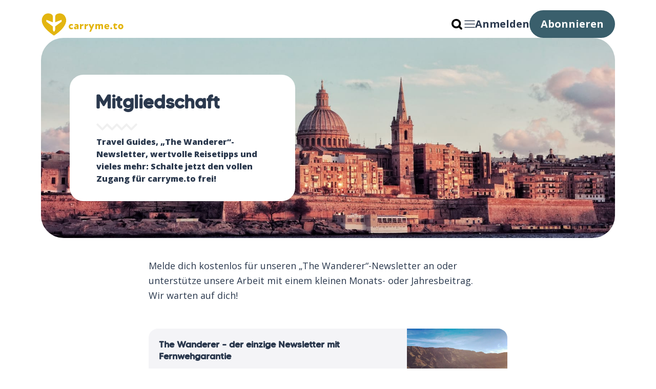

--- FILE ---
content_type: text/html; charset=utf-8
request_url: https://www.carryme.to/mitgliedschaft/
body_size: 7023
content:
<!DOCTYPE html>
<html lang="de">
	<head>
		<meta charset="utf-8">
		<meta http-equiv="X-UA-Compatible" content="IE=edge">
		<title>Mitgliedschaft</title>
		<meta name="HandheldFriendly" content="True">
		<meta name="viewport" content="width=device-width, initial-scale=1">
		<meta name="p:domain_verify" content="796172fba9f34290b44cecae9acc36fb"/>
		<meta
			http-equiv="Content-Security-Policy"
			content="upgrade-insecure-requests" />
			
		<link rel="preconnect" href="https://fonts.googleapis.com"> 
<link rel="preconnect" href="https://fonts.gstatic.com" crossorigin>
<link rel="preload" as="style" href="https://fonts.googleapis.com/css2?family=Nunito:ital,wght@0,400;0,800;0,900;1,400;1,800;1,900&display=swap">
<link rel="stylesheet" href="https://fonts.googleapis.com/css2?family=Nunito:ital,wght@0,400;0,800;0,900;1,400;1,800;1,900&display=swap">
<link href="https://fonts.googleapis.com/css2?family=Open+Sans:wght@300;400;500;600;700;800&display=swap" rel="stylesheet">		<link rel="stylesheet" type="text/css" href="https://www.carryme.to/assets/css/screen.css?v=8876d4b71a">

		<link rel="stylesheet" type="text/css" href="https://www.carryme.to/assets/css/cards.css?v=8876d4b71a">
<link rel="stylesheet" type="text/css" href="https://www.carryme.to/assets/css/country.css?v=8876d4b71a">
<link rel="stylesheet" type="text/css" href="https://www.carryme.to/assets/css/banner.css?v=8876d4b71a">
<link rel="stylesheet" type="text/css" href="https://www.carryme.to/assets/css/seo-text.css?v=8876d4b71a">
<link rel="stylesheet" type="text/css" href="https://www.carryme.to/assets/css/directions.css?v=8876d4b71a">
<link rel="stylesheet" type="text/css" href="https://www.carryme.to/assets/css/promo-section.css?v=8876d4b71a">
<link rel="stylesheet" type="text/css" href="https://www.carryme.to/assets/css/home.css?v=8876d4b71a">
<link rel="stylesheet" type="text/css" href="https://www.carryme.to/assets/css/home-banner.css?v=8876d4b71a">
<link rel="stylesheet" type="text/css" href="https://www.carryme.to/assets/css/home-hero.css?v=8876d4b71a">
<link rel="stylesheet" type="text/css" href="https://www.carryme.to/assets/css/swiper.css?v=8876d4b71a">
<link rel="stylesheet" type="text/css" href="https://www.carryme.to/assets/css/header.css?v=8876d4b71a">
<link rel="stylesheet" type="text/css" href="https://www.carryme.to/assets/css/mobile-menu.css?v=8876d4b71a">
<link rel="stylesheet" type="text/css" href="https://www.carryme.to/assets/css/news.css?v=8876d4b71a">
		
		<meta name="description" content="Travel Guides, „The Wanderer“-Newsletter, wertvolle Reisetipps und vieles mehr: Schalte jetzt den vollen Zugang für carryme.to frei!">
    <link rel="icon" href="https://www.carryme.to/content/images/size/w256h256/2022/09/carrymeto-favicon.png" type="image/png">
    <link rel="canonical" href="https://www.carryme.to/mitgliedschaft/">
    <meta name="referrer" content="no-referrer-when-downgrade">
    
    <meta property="og:site_name" content="carryme.to">
    <meta property="og:type" content="website">
    <meta property="og:title" content="Mitgliedschaft">
    <meta property="og:description" content="Travel Guides, „The Wanderer“-Newsletter, wertvolle Reisetipps und vieles mehr: Schalte jetzt den vollen Zugang für carryme.to frei!">
    <meta property="og:url" content="https://www.carryme.to/mitgliedschaft/">
    <meta property="og:image" content="https://www.carryme.to/content/images/size/w1200/2023/11/micaela-parente--Jd2XVXLQ0U-unsplash--1-.jpg">
    <meta property="article:published_time" content="2023-03-09T14:57:16.000Z">
    <meta property="article:modified_time" content="2023-11-28T14:24:03.000Z">
    <meta name="twitter:card" content="summary_large_image">
    <meta name="twitter:title" content="Mitgliedschaft">
    <meta name="twitter:description" content="Travel Guides, „The Wanderer“-Newsletter, wertvolle Reisetipps und vieles mehr: Schalte jetzt den vollen Zugang für carryme.to frei!">
    <meta name="twitter:url" content="https://www.carryme.to/mitgliedschaft/">
    <meta name="twitter:image" content="https://www.carryme.to/content/images/size/w1200/2023/11/micaela-parente--Jd2XVXLQ0U-unsplash--1-.jpg">
    <meta name="twitter:label1" content="Written by">
    <meta name="twitter:data1" content="Thorsten Kolsch">
    <meta property="og:image:width" content="1200">
    <meta property="og:image:height" content="501">
    
    <script type="application/ld+json">
{
    "@context": "https://schema.org",
    "@type": "Article",
    "publisher": {
        "@type": "Organization",
        "name": "carryme.to",
        "url": "https://www.carryme.to/",
        "logo": {
            "@type": "ImageObject",
            "url": "https://www.carryme.to/content/images/2022/09/Prancheta-3_9_2.png"
        }
    },
    "author": {
        "@type": "Person",
        "name": "Thorsten Kolsch",
        "image": {
            "@type": "ImageObject",
            "url": "https://www.carryme.to/content/images/size/w1200/2023/09/026s.jpg",
            "width": 1200,
            "height": 1201
        },
        "url": "https://www.carryme.to/author/thorsten/",
        "sameAs": []
    },
    "headline": "Mitgliedschaft",
    "url": "https://www.carryme.to/mitgliedschaft/",
    "datePublished": "2023-03-09T14:57:16.000Z",
    "dateModified": "2023-11-28T14:24:03.000Z",
    "image": {
        "@type": "ImageObject",
        "url": "https://www.carryme.to/content/images/size/w1200/2023/11/micaela-parente--Jd2XVXLQ0U-unsplash--1-.jpg",
        "width": 1200,
        "height": 501
    },
    "description": "Travel Guides, „The Wanderer“-Newsletter, wertvolle Reisetipps und vieles mehr: Schalte jetzt den vollen Zugang für carryme.to frei!",
    "mainEntityOfPage": "https://www.carryme.to/mitgliedschaft/"
}
    </script>

    <meta name="generator" content="Ghost 6.13">
    <link rel="alternate" type="application/rss+xml" title="carryme.to" href="https://www.carryme.to/rss/">
    <script defer src="https://cdn.jsdelivr.net/ghost/portal@~2.56/umd/portal.min.js" data-i18n="true" data-ghost="https://www.carryme.to/" data-key="7b45d30504e7bd32c4982b11cb" data-api="https://carrymeto.ghost.io/ghost/api/content/" data-locale="de" crossorigin="anonymous"></script><style id="gh-members-styles">.gh-post-upgrade-cta-content,
.gh-post-upgrade-cta {
    display: flex;
    flex-direction: column;
    align-items: center;
    font-family: -apple-system, BlinkMacSystemFont, 'Segoe UI', Roboto, Oxygen, Ubuntu, Cantarell, 'Open Sans', 'Helvetica Neue', sans-serif;
    text-align: center;
    width: 100%;
    color: #ffffff;
    font-size: 16px;
}

.gh-post-upgrade-cta-content {
    border-radius: 8px;
    padding: 40px 4vw;
}

.gh-post-upgrade-cta h2 {
    color: #ffffff;
    font-size: 28px;
    letter-spacing: -0.2px;
    margin: 0;
    padding: 0;
}

.gh-post-upgrade-cta p {
    margin: 20px 0 0;
    padding: 0;
}

.gh-post-upgrade-cta small {
    font-size: 16px;
    letter-spacing: -0.2px;
}

.gh-post-upgrade-cta a {
    color: #ffffff;
    cursor: pointer;
    font-weight: 500;
    box-shadow: none;
    text-decoration: underline;
}

.gh-post-upgrade-cta a:hover {
    color: #ffffff;
    opacity: 0.8;
    box-shadow: none;
    text-decoration: underline;
}

.gh-post-upgrade-cta a.gh-btn {
    display: block;
    background: #ffffff;
    text-decoration: none;
    margin: 28px 0 0;
    padding: 8px 18px;
    border-radius: 4px;
    font-size: 16px;
    font-weight: 600;
}

.gh-post-upgrade-cta a.gh-btn:hover {
    opacity: 0.92;
}</style><script async src="https://js.stripe.com/v3/"></script>
    <script defer src="https://cdn.jsdelivr.net/ghost/sodo-search@~1.8/umd/sodo-search.min.js" data-key="7b45d30504e7bd32c4982b11cb" data-styles="https://cdn.jsdelivr.net/ghost/sodo-search@~1.8/umd/main.css" data-sodo-search="https://carrymeto.ghost.io/" data-locale="de" crossorigin="anonymous"></script>
    
    <link href="https://www.carryme.to/webmentions/receive/" rel="webmention">
    <script defer src="/public/cards.min.js?v=8876d4b71a"></script>
    <link rel="stylesheet" type="text/css" href="/public/cards.min.css?v=8876d4b71a">
    <script defer src="/public/comment-counts.min.js?v=8876d4b71a" data-ghost-comments-counts-api="https://www.carryme.to/members/api/comments/counts/"></script>
    <script defer src="/public/member-attribution.min.js?v=8876d4b71a"></script>
    <script defer src="/public/ghost-stats.min.js?v=8876d4b71a" data-stringify-payload="false" data-datasource="analytics_events" data-storage="localStorage" data-host="https://www.carryme.to/.ghost/analytics/api/v1/page_hit"  tb_site_uuid="f2366050-c471-43ab-ad91-73b6b697c818" tb_post_uuid="cd683fa3-d098-4fa6-a030-b1227bbf666f" tb_post_type="page" tb_member_uuid="undefined" tb_member_status="undefined"></script><style>:root {--ghost-accent-color: #3a5f6c;}</style>
    <script defer data-domain="carryme.to" src="https://plausible.io/js/script.js"></script>
<script async defer src="https://widget.getyourguide.com/dist/pa.umd.production.min.js" data-gyg-partner-id="3TURG9F"></script>

<!-- Google tag (gtag.js) -->
<script async src="https://www.googletagmanager.com/gtag/js?id=G-13NWSC81E2"></script>
<script>
window.dataLayer = window.dataLayer || [];
function gtag(){dataLayer.push(arguments);}
gtag('js', new Date());

gtag('config', 'G-13NWSC81E2');
</script>

 <style>
    .tomorrow a {
      display: none
    }
   .kg-signup-card-text {
    color: white;
    }
   div.tomorrow {
     padding-bottom: 0 !important;
   }

  </style>
  <meta name="p:domain_verify" content="796172fba9f34290b44cecae9acc36fb"/>
	</head>
	<body class="page-template page-mitgliedschaft">
		<div class="global-wrap">
				<div class="global-content">
					<header class="header js-header ">
	<nav class="header-navigation">
				<a class="header-logo-img" href="/">
					<img src="https://www.carryme.to/content/images/2022/09/Prancheta-3_9_2.png" alt="carryme.to">
				</a>

		<ul class="header-main-links">
    <li class="header-nav-item"><a class="header-link" href="/about">Über uns</a></li>
    <li class="header-nav-item"><a class="header-link" href="/reiseziele">Reiseziele</a></li>
    <li class="header-nav-item header-nav-item-target">
        <a href="/inspiration" class="header-link">Inspiration <svg xmlns="http://www.w3.org/2000/svg" width="12" height="8" viewBox="0 0 12 8" fill="none">
  <path d="M6.35355 5.55355L10.6 1.30711L11.2929 2L6 7.29289L0.707107 2L1.4 1.30711L5.64645 5.55355L6 5.90711L6.35355 5.55355Z" fill="white" stroke="white"/>
</svg></a>
        <div class="header-submenu-container">
            <div class="header-submenu">
                <ul class="header-submenu-links js-header-submenu-links">
                                <li class='active' data-slug="alleinreisen"><a href="/tag/alleinreisen/">Alleinreisen <svg xmlns="http://www.w3.org/2000/svg" width="12" height="10" viewBox="0 0 12 10" fill="none">
<path d="M1 5H11H1ZM11 5L6.83333 1L11 5ZM11 5L6.83333 9L11 5Z" fill="#E3B510"/>
<path d="M1 5H11M11 5L6.83333 1M11 5L6.83333 9" stroke="#E3B510" stroke-width="2" stroke-linecap="round" stroke-linejoin="round"/>
</svg></a></li>
                                <li  data-slug="bahnreisen"><a href="/tag/bahnreisen/">Bahnreisen <svg xmlns="http://www.w3.org/2000/svg" width="12" height="10" viewBox="0 0 12 10" fill="none">
<path d="M1 5H11H1ZM11 5L6.83333 1L11 5ZM11 5L6.83333 9L11 5Z" fill="#E3B510"/>
<path d="M1 5H11M11 5L6.83333 1M11 5L6.83333 9" stroke="#E3B510" stroke-width="2" stroke-linecap="round" stroke-linejoin="round"/>
</svg></a></li>
                                <li  data-slug="digitale-nomaden"><a href="/tag/digitale-nomaden/">Digitale Nomaden <svg xmlns="http://www.w3.org/2000/svg" width="12" height="10" viewBox="0 0 12 10" fill="none">
<path d="M1 5H11H1ZM11 5L6.83333 1L11 5ZM11 5L6.83333 9L11 5Z" fill="#E3B510"/>
<path d="M1 5H11M11 5L6.83333 1M11 5L6.83333 9" stroke="#E3B510" stroke-width="2" stroke-linecap="round" stroke-linejoin="round"/>
</svg></a></li>
                                <li  data-slug="gedanken-auf-reisen"><a href="/tag/gedanken-auf-reisen/">Gedanken auf Reisen <svg xmlns="http://www.w3.org/2000/svg" width="12" height="10" viewBox="0 0 12 10" fill="none">
<path d="M1 5H11H1ZM11 5L6.83333 1L11 5ZM11 5L6.83333 9L11 5Z" fill="#E3B510"/>
<path d="M1 5H11M11 5L6.83333 1M11 5L6.83333 9" stroke="#E3B510" stroke-width="2" stroke-linecap="round" stroke-linejoin="round"/>
</svg></a></li>
                                <li  data-slug="outdoor"><a href="/tag/outdoor/">Outdoor <svg xmlns="http://www.w3.org/2000/svg" width="12" height="10" viewBox="0 0 12 10" fill="none">
<path d="M1 5H11H1ZM11 5L6.83333 1L11 5ZM11 5L6.83333 9L11 5Z" fill="#E3B510"/>
<path d="M1 5H11M11 5L6.83333 1M11 5L6.83333 9" stroke="#E3B510" stroke-width="2" stroke-linecap="round" stroke-linejoin="round"/>
</svg></a></li>
                                <li  data-slug="reisetrends"><a href="/tag/reisetrends/">Reisetrends <svg xmlns="http://www.w3.org/2000/svg" width="12" height="10" viewBox="0 0 12 10" fill="none">
<path d="M1 5H11H1ZM11 5L6.83333 1L11 5ZM11 5L6.83333 9L11 5Z" fill="#E3B510"/>
<path d="M1 5H11M11 5L6.83333 1M11 5L6.83333 9" stroke="#E3B510" stroke-width="2" stroke-linecap="round" stroke-linejoin="round"/>
</svg></a></li>
                                <li  data-slug="sightseeing"><a href="/tag/sightseeing/">Sightseeing <svg xmlns="http://www.w3.org/2000/svg" width="12" height="10" viewBox="0 0 12 10" fill="none">
<path d="M1 5H11H1ZM11 5L6.83333 1L11 5ZM11 5L6.83333 9L11 5Z" fill="#E3B510"/>
<path d="M1 5H11M11 5L6.83333 1M11 5L6.83333 9" stroke="#E3B510" stroke-width="2" stroke-linecap="round" stroke-linejoin="round"/>
</svg></a></li>
                                <li  data-slug="slow-travel"><a href="/tag/slow-travel/">Slow Travel <svg xmlns="http://www.w3.org/2000/svg" width="12" height="10" viewBox="0 0 12 10" fill="none">
<path d="M1 5H11H1ZM11 5L6.83333 1L11 5ZM11 5L6.83333 9L11 5Z" fill="#E3B510"/>
<path d="M1 5H11M11 5L6.83333 1M11 5L6.83333 9" stroke="#E3B510" stroke-width="2" stroke-linecap="round" stroke-linejoin="round"/>
</svg></a></li>
                                <li  data-slug="travel-hacks"><a href="/tag/travel-hacks/">Travel Hacks <svg xmlns="http://www.w3.org/2000/svg" width="12" height="10" viewBox="0 0 12 10" fill="none">
<path d="M1 5H11H1ZM11 5L6.83333 1L11 5ZM11 5L6.83333 9L11 5Z" fill="#E3B510"/>
<path d="M1 5H11M11 5L6.83333 1M11 5L6.83333 9" stroke="#E3B510" stroke-width="2" stroke-linecap="round" stroke-linejoin="round"/>
</svg></a></li>
                                <li  data-slug="umwelt-nachhaltigkeit"><a href="/tag/umwelt-nachhaltigkeit/">Umwelt &amp; Nachhaltigkeit <svg xmlns="http://www.w3.org/2000/svg" width="12" height="10" viewBox="0 0 12 10" fill="none">
<path d="M1 5H11H1ZM11 5L6.83333 1L11 5ZM11 5L6.83333 9L11 5Z" fill="#E3B510"/>
<path d="M1 5H11M11 5L6.83333 1M11 5L6.83333 9" stroke="#E3B510" stroke-width="2" stroke-linecap="round" stroke-linejoin="round"/>
</svg></a></li>
                                <li  data-slug="vanlife-camping"><a href="/tag/vanlife-camping/">Vanlife &amp; Camping <svg xmlns="http://www.w3.org/2000/svg" width="12" height="10" viewBox="0 0 12 10" fill="none">
<path d="M1 5H11H1ZM11 5L6.83333 1L11 5ZM11 5L6.83333 9L11 5Z" fill="#E3B510"/>
<path d="M1 5H11M11 5L6.83333 1M11 5L6.83333 9" stroke="#E3B510" stroke-width="2" stroke-linecap="round" stroke-linejoin="round"/>
</svg></a></li>
                                <li  data-slug="wandern"><a href="/tag/wandern/">Wandern <svg xmlns="http://www.w3.org/2000/svg" width="12" height="10" viewBox="0 0 12 10" fill="none">
<path d="M1 5H11H1ZM11 5L6.83333 1L11 5ZM11 5L6.83333 9L11 5Z" fill="#E3B510"/>
<path d="M1 5H11M11 5L6.83333 1M11 5L6.83333 9" stroke="#E3B510" stroke-width="2" stroke-linecap="round" stroke-linejoin="round"/>
</svg></a></li>
                </ul>
                <div class="header-submenu-article-container js-header-submenu-article-container">
                </div>
            </div>
        </div>
    </li>
     <li class="header-nav-item-target header-nav-item">
        <a href="/reisenews" class="header-link">Reisenews <svg xmlns="http://www.w3.org/2000/svg" width="12" height="8" viewBox="0 0 12 8" fill="none">
  <path d="M6.35355 5.55355L10.6 1.30711L11.2929 2L6 7.29289L0.707107 2L1.4 1.30711L5.64645 5.55355L6 5.90711L6.35355 5.55355Z" fill="white" stroke="white"/>
</svg></a>
        <div class="header-submenu-container">
            <div class="header-submenu header-submenu--destinations">
                <ul class="header-submenu-links">
                            <li><a href="/koln-worlds-loneliest-cities-index/">Köln ist die geselligste Stadt der Welt laut World’s Loneliest Cities Index <svg xmlns="http://www.w3.org/2000/svg" width="12" height="10" viewBox="0 0 12 10" fill="none">
<path d="M1 5H11H1ZM11 5L6.83333 1L11 5ZM11 5L6.83333 9L11 5Z" fill="#E3B510"/>
<path d="M1 5H11M11 5L6.83333 1M11 5L6.83333 9" stroke="#E3B510" stroke-width="2" stroke-linecap="round" stroke-linejoin="round"/>
</svg></a></li>
                            <li><a href="/gardasee-urlaub-deutsche/">Gardasee Urlaub: Warum deutsche Gäste plötzlich fernbleiben <svg xmlns="http://www.w3.org/2000/svg" width="12" height="10" viewBox="0 0 12 10" fill="none">
<path d="M1 5H11H1ZM11 5L6.83333 1L11 5ZM11 5L6.83333 9L11 5Z" fill="#E3B510"/>
<path d="M1 5H11M11 5L6.83333 1M11 5L6.83333 9" stroke="#E3B510" stroke-width="2" stroke-linecap="round" stroke-linejoin="round"/>
</svg></a></li>
                            <li><a href="/die-stressigsten-urlaubsziele/">Neue Studie: Das sind die stressigsten Urlaubsziele <svg xmlns="http://www.w3.org/2000/svg" width="12" height="10" viewBox="0 0 12 10" fill="none">
<path d="M1 5H11H1ZM11 5L6.83333 1L11 5ZM11 5L6.83333 9L11 5Z" fill="#E3B510"/>
<path d="M1 5H11M11 5L6.83333 1M11 5L6.83333 9" stroke="#E3B510" stroke-width="2" stroke-linecap="round" stroke-linejoin="round"/>
</svg></a></li>
                            <li><a href="/asien-zum-sparpreis/">Asien zum Sparpreis? Billigflieger plant neue Routen nach Europa – auch nach Deutschland <svg xmlns="http://www.w3.org/2000/svg" width="12" height="10" viewBox="0 0 12 10" fill="none">
<path d="M1 5H11H1ZM11 5L6.83333 1L11 5ZM11 5L6.83333 9L11 5Z" fill="#E3B510"/>
<path d="M1 5H11M11 5L6.83333 1M11 5L6.83333 9" stroke="#E3B510" stroke-width="2" stroke-linecap="round" stroke-linejoin="round"/>
</svg></a></li>
                            <li><a href="/fruhbucher-vs-last-minute/">Frühbucher vs. Last-Minute: Warum spontane Reisen selten nachhaltig und günstig sind <svg xmlns="http://www.w3.org/2000/svg" width="12" height="10" viewBox="0 0 12 10" fill="none">
<path d="M1 5H11H1ZM11 5L6.83333 1L11 5ZM11 5L6.83333 9L11 5Z" fill="#E3B510"/>
<path d="M1 5H11M11 5L6.83333 1M11 5L6.83333 9" stroke="#E3B510" stroke-width="2" stroke-linecap="round" stroke-linejoin="round"/>
</svg></a></li>
                    <li class="more"><a href="/reisenews">Mehr Reisenews <svg xmlns="http://www.w3.org/2000/svg" width="12" height="10" viewBox="0 0 12 10" fill="none">
<path d="M1 5H11H1ZM11 5L6.83333 1L11 5ZM11 5L6.83333 9L11 5Z" fill="#E3B510"/>
<path d="M1 5H11M11 5L6.83333 1M11 5L6.83333 9" stroke="#E3B510" stroke-width="2" stroke-linecap="round" stroke-linejoin="round"/>
</svg></a></li>
                </ul>
            </div>
        </div>
    </li>
</ul>

<script>
    document.addEventListener('DOMContentLoaded', function() {
        const currentPath = window.location.pathname;
        
        const navItems = document.querySelectorAll('.header-nav-item a.header-link');
        
        navItems.forEach(link => {
            const linkPath = link.getAttribute('href');
            
            if (currentPath === linkPath || 
                currentPath === linkPath + '/' ||
                (currentPath === '' && linkPath === '/') || 
                (currentPath === '/' && linkPath === '/')) {
                link.parentElement.classList.add('on-page');
            }
        });
    });
</script>
		<ul class="header-buttons">
    <li class="header-search-icon" data-ghost-search><svg role="img" viewBox="0 0 24 24" xmlns="http://www.w3.org/2000/svg"><path d="M16.281 19.26c-1.675 1.022-3.855 1.695-5.784 1.693C4.7 20.952 0 16.261 0 10.476S4.7 0 10.497 0s10.497 4.69 10.497 10.476c0 2-.633 4.034-1.618 5.644l3.902 3.893c.465.465.743 1.1.721 1.753-.04 1.121-.78 2-2.034 2.105-.663.056-1.313-.25-1.782-.717l-3.902-3.894zm-5.748-2.54c3.426-.02 6.238-2.841 6.238-6.265 0-3.435-2.834-6.264-6.275-6.264-3.443 0-6.278 2.829-6.278 6.264s2.835 6.262 6.278 6.262l.037.002z"/></svg></li>
    <li role="button" class="mobile-menu-target js-mobile-menu-target">
        <svg xmlns="http://www.w3.org/2000/svg" width="39" height="28" viewBox="0 0 39 28" fill="none">
  <path d="M2 2L37 2" stroke="white" stroke-width="3" stroke-linecap="round"/>
  <path d="M2 14L37 14" stroke="white" stroke-width="3" stroke-linecap="round"/>
  <path d="M2 26L37 26" stroke="white" stroke-width="3" stroke-linecap="round"/>
</svg>        <svg xmlns="http://www.w3.org/2000/svg" width="24" height="24" viewBox="0 0 24 24" fill="none">
  <path d="M2 2L22 21.3878" stroke="#A5A5A5" stroke-width="3" stroke-linecap="round"/>
  <path d="M2 21.5846L22 2.19684" stroke="#A5A5A5" stroke-width="3" stroke-linecap="round"/>
</svg>    </li>
    <li><a class="header-link" title="Sign in" href="https://www.carryme.to/signin/">Anmelden</a></li>
    <li><a class="header-link header-link--big" title="Membership page" href="https://www.carryme.to/mitgliedschaft/">Abonnieren</a></li>
</ul>
		<ul class="mobile-nav js-mobile-nav">
    <li class="mobile-nav-item"><a class="mobile-nav-link" href="/about">Über uns</a></li>
    <li class="mobile-nav-item"><a class="mobile-nav-link" href="/reiseziele">Reiseziele</a></li>
    <li class="mobile-nav-item"><a class="mobile-nav-link" href="/inspiration">Inspiration</a></li>
    <li class="mobile-nav-item"><a class="mobile-nav-link" href="/reisenews">Reisenews</a></li>
        <li class="mobile-nav-login-button"><a class="header-link fill" title="Membership page" href="https://www.carryme.to/mitgliedschaft/">Abonnieren</a></li>
        <li class="mobile-nav-login-button"><a class="header-link" title="Sign in" href="https://www.carryme.to/signin/">Anmelden</a></li>
</ul>

<script>
    document.addEventListener('DOMContentLoaded', function() {
        const currentPath = window.location.pathname;
        
        const navItems = document.querySelectorAll('.mobile-nav a.mobile-nav-link');
        
        navItems.forEach(link => {
            const linkPath = link.getAttribute('href');
            
            if (currentPath === linkPath || 
                currentPath === linkPath + '/' ||
                (currentPath === '' && linkPath === '/') || 
                (currentPath === '/' && linkPath === '/')) {
                link.parentElement.classList.add('on-page');
            }
        });
    });
</script>	</nav>
</header>

				</div>
			<div class="global-content">
				<main class="global-main">
					<div class="membership-section archive-section">
	<div class="archive-wrap">
		<div class="archive-container is-custom">
			<div class="archive-content is-custom">
				<h1 class="archive-title">Mitgliedschaft</h1>
				<p class="archive-description global-zigzag">
					<svg role='img' viewBox='0 0 136 24' xmlns='http://www.w3.org/2000/svg'><path d='M1.525 1.525a3.5 3.5 0 014.95 0L20 15.05 33.525 1.525a3.5 3.5 0 014.95 0L52 15.05 65.525 1.525a3.5 3.5 0 014.95 0L84 15.05 97.525 1.525a3.5 3.5 0 014.95 0L116 15.05l13.525-13.525a3.5 3.5 0 014.95 4.95l-16 16a3.5 3.5 0 01-4.95 0L100 8.95 86.475 22.475a3.5 3.5 0 01-4.95 0L68 8.95 54.475 22.475a3.5 3.5 0 01-4.95 0L36 8.95 22.475 22.475a3.5 3.5 0 01-4.95 0l-16-16a3.5 3.5 0 010-4.95z'/></svg>					Travel Guides, „The Wanderer“-Newsletter, wertvolle Reisetipps und vieles mehr: Schalte jetzt den vollen Zugang für carryme.to frei!
				</p>
			</div>
		</div>
	</div>
	<div class="archive-cover global-image">
		<img srcset="/content/images/size/w800/2023/11/micaela-parente--Jd2XVXLQ0U-unsplash--1-.jpg 800w,
			 /content/images/size/w1200/2023/11/micaela-parente--Jd2XVXLQ0U-unsplash--1-.jpg 1200w,
			 /content/images/size/w1600/2023/11/micaela-parente--Jd2XVXLQ0U-unsplash--1-.jpg 1600w"
	 sizes="(max-width:480px) 800px, (max-width:1024px) 1200px, 1600px"
	 src="/content/images/size/w1600/2023/11/micaela-parente--Jd2XVXLQ0U-unsplash--1-.jpg"
	 loading="lazy"
	 alt="Mitgliedschaft">	</div>
</div>
<div class="post-section post-section--membership">
	<div class="post-content-container">
	<div class="post-content">
		<p>Melde dich kostenlos für unseren „The Wanderer“-Newsletter an oder unterstütze unsere Arbeit mit einem kleinen Monats- oder Jahresbeitrag. <br>Wir warten auf dich!</p><figure class="kg-card kg-bookmark-card"><a class="kg-bookmark-container" href="https://www.carryme.to/the-wanderer-newsletter/"><div class="kg-bookmark-content"><div class="kg-bookmark-title">The Wanderer – der einzige Newsletter mit Fernwehgarantie</div><div class="kg-bookmark-description">Werde Weltbürger:in. Und unsere ständige Reisebegleitung. Kostenlos.</div><div class="kg-bookmark-metadata"><img class="kg-bookmark-icon" src="https://www.carryme.to/content/images/size/w256h256/2022/09/carrymeto-favicon.png" alt=""><span class="kg-bookmark-author">carryme.to</span><span class="kg-bookmark-publisher">Thorsten Kolsch</span></div></div><div class="kg-bookmark-thumbnail"><img src="https://www.carryme.to/content/images/2023/11/7efa1c9e-e3f8-45b4-9905-36f5978a8a2d-6543c69aa44a0.webp" alt=""></div></a></figure>
	</div>
</div>
</div>
<small class="membership-heading global-heading">Wähle deinen Tarif</small>
<div class="membership-switch" data-active-price="yearly">
	<button data-price="monthly">Monatlich</button>
	<button data-price="yearly">Jährlich</button>
</div>
<div class="membership-cards">
	<div class="membership-card">
		<div class="membership-card-content">
			<h2 class="membership-card-title">Free</h2>
			<h3 class="membership-card-price"><sup>€</sup>0</h3>
			<p class="membership-card-description">Der einzige Newsletter mit Fernwehgarantie</p>
			<div class="membership-card-options">
				<ul>
					<li>Wöchentlicher &quot;The Wanderer&quot;-Newsletter</li>
					<li>Zugang zu den exklusiven Travel Guides</li>
					<li>Zugang zu weiteren exklusiven Inhalten für Mitglieder</li>
					<li>Kommentiere jeden Beitrag</li>
				</ul>
			</div>
		</div>
		<a title="Sign up" href="https://www.carryme.to/signup/" class="global-button">Jetzt abonnieren</a>
	</div>
	<div class="membership-card">
		<div class="membership-card-content">
			<h2 class="membership-card-title">Premium</h2>
			<h3 class="membership-card-price" data-monthly><sup>$</sup>5<span>/Monat</span></h3>
			<h3 class="membership-card-price" data-yearly><sup>$</sup>50<span>/Jahr</span></h3>
			<p class="membership-card-description">Unbegrenztes Reisevergnügen</p>
			<div class="membership-card-options">
				<ul>
					<li>Alles aus dem Free-Tarif - plus:</li>
					<li>Zugang zu Premiuminhalten</li>
					<li>Unlimitierte persönliche Reiseberatung</li>
					<li>Deine Unterstützung für unabhängige Autor:innen</li>
				</ul>
			</div>
		</div>
		<a title="Subscribe now" href="javascript:" data-portal="signup/632430875255010031760106/monthly" class="global-button" data-monthly>Jetzt abonnieren</a>
		<a title="Subscribe now" href="javascript:" data-portal="signup/632430875255010031760106/yearly" class="global-button" data-yearly>Jetzt abonnieren</a>
	</div>
</div>
<small class="global-question">Du hast bereits ein Konto? <a title="Sign in" href="https://www.carryme.to/signin/">Anmelden</a></small>

				</main>
				<footer class="footer-section global-footer">
	<div class="footer-wrap">
		<div class="footer-data">
			<div class="footer-logo">
				<a title="Go to homepage" href="https://www.carryme.to" class="is-image"><img src="https://www.carryme.to/content/images/2022/09/Prancheta-3_9_2.png" alt="carryme.to"></a>
			</div>
			<p class="footer-description">Where can we carry you?</p>
			<div class="footer-icons">
				

			</div>
		</div>
		<div class="footer-nav">
				



<div class="footer-nav-column">
	<ul>
		<li><a title="Impressum" href="https://www.carryme.to/imprint/">Impressum</a></li>
		<li><a title="Datenschutz" href="https://www.carryme.to/privacy/">Datenschutz</a></li>
	</ul>
</div>



		</div>
			<div class="footer-seo">
				<p class="footer-description">Suchst du individuelle Reiseerlebnisse abseits der Massen? Carryme.to öffnet dir die Türen zu verborgenen Ecken in der Welt. Ob Solo oder Slow Travel, <a href=digitale-nomaden><u>digitale Nomaden</u></a> oder nachhaltiges Reisen: Wir sind dein persönlicher Kompass. Lass dich inspirieren, tritt ein in unsere Welt – und finde deinen ganz eigenen Pfad!</p>
			</div>
	</div>
	<div class="footer-copyright">
		<a title="Go to homepage" href="https://www.carryme.to">carryme.to</a> &copy; 2026.
		 
	</div>
</footer>			</div>
		</div>
		<div id="notifications" class="global-notification">
	<div class="subscribe">Du hast dich erfolgreich bei carryme.to angemeldet.</div>
	<div class="signin">Willkommen zurück! Du hast dich erfolgreich angemeldet.</div>
	<div class="signup">Großartig! Du hast dich erfolgreich registriert.</div>
	<div class="update-email">Success! Your email is updated.</div>
	<div class="expired">Dein Link ist abgelaufen</div>
	<div class="checkout-success">Geschafft! Checke deine E-Mail und melde dich mit dem magischen Link an.</div>
</div>
				</script>
		<script src="https://www.carryme.to/assets/js/global.js?v=8876d4b71a"></script>
		<script src="https://www.carryme.to/assets/js/post.js?v=8876d4b71a"></script>
		<link rel="stylesheet" href="https://cdnjs.cloudflare.com/ajax/libs/tocbot/4.18.2/tocbot.css">
		<script src="https://cdnjs.cloudflare.com/ajax/libs/tocbot/4.18.2/tocbot.min.js"></script>
			<link rel="stylesheet" href="https://cdn.jsdelivr.net/npm/swiper@10/swiper-bundle.min.css"/>
			<script src="https://cdn.jsdelivr.net/npm/swiper@10/swiper-bundle.min.js"></script>
		<script src="https://www.carryme.to/assets/js/content-api.min.js?v=8876d4b71a"></script>
<script src="https://www.carryme.to/assets/js/header.js?v=8876d4b71a"></script>

		
		<script>
!function(){"use strict";const p=new URLSearchParams(window.location.search),isAction=p.has("action"),isStripe=p.has("stripe"),success=p.get("success"),action=p.get("action"),stripe=p.get("stripe"),n=document.getElementById("notifications"),a="is-subscribe",b="is-signin",c="is-signup",f="is-update-email",d="is-expired",e="is-checkout-success";p&&(isAction&&(action=="subscribe"&&success=="true"&&n.classList.add(a),action=="signup-paid"&&success=="true"&&n.classList.add(a),action=="signin"&&success=="true"&&n.classList.add(b),action=="signup"&&success=="true"&&n.classList.add(c),action=="updateEmail"&&success=="true"&&n.classList.add(f),success=="false"&&n.classList.add(d)),isStripe&&stripe=="success"&&n.classList.add(e),(isAction||isStripe)&&setTimeout(function(){window.history.replaceState(null,null,window.location.pathname),n.classList.remove(a,b,c,d,e,f)},5000))}();
</script>

		
		<script>
!function(){const e=document.querySelector(".membership-switch"),r=document.querySelectorAll(".membership-switch button"),c=document.querySelectorAll(".membership-cards [data-monthly]"),l=document.querySelectorAll(".membership-cards [data-yearly]");c.length>0&&l.length>0&&r.forEach(r=>{e.style.display="flex",r.addEventListener("click",t=>{e.setAttribute("data-active-price",r.getAttribute("data-price"))})})}();
</script>

		<script id="Cookiebot" src="https://consent.cookiebot.com/uc.js" data-cbid="2c824a81-70fb-426e-9dcb-c68962f02d5d" data-blockingmode="auto" type="text/javascript"></script>
	</body>
</html>

--- FILE ---
content_type: text/css; charset=UTF-8
request_url: https://www.carryme.to/assets/css/screen.css?v=8876d4b71a
body_size: 21673
content:
/* //////////////////////////////////////////////////////////////////////////

   Okiro 3.3.0

   //////////////////////////////////////////////////////////////////////////
    
   I. Customize
   |
   ├─ Global settings
   ├─ Fonts
   ├─ Colors
   ├─ Light version
   ├─ Dark version
   └─ Hide 'Portal' notifications

   II. 3rd party scripts
   |
   ├─ Normalize.css
   └─ lightense-images.js, progress bar

   III. Theme
   |
   ├─ 1.Global
   ├─ 2.Header
   ├─ 3.Featured
   ├─ 4.Loop
   ├─ 5.Pagination
   ├─ 6.Search function
   ├─ 7.Post — Header
   ├─ 8.Post — Content
   ├─ 9.Post — Share
   ├─ 10.Post — Navigation
   ├─ 11.Post — Comments
   ├─ 12.Author & Tag page
   ├─ 13.Subscribe form
   ├─ 14.Footer
   ├─ 15.Custom — Pages
   ├─ 16.Custom — Error page
   ├─ 17.Custom — Membership page
   ├─ 18.Custom — Account page
   ├─ 19.Custom — Tags & Authors page
   └─ 20.Colors
   
   //////////////////////////////////////////////////////////////////////////

   I. Customize

   ////////////////////////////////////////////////////////////////////////// */


:root {
  /* Global settings
   –––––––––––––––––––––––––––––––––––––––––––––––––––– */

  /* Logo */
  --height-logo-header: 45px;
  --height-logo-footer: 35px;
  --height-logo-signin: 45px;
  --height-logo-mobile: 35px;

  /* Border radius */
  --border-radius: 22px;

  /* Global wrapper */
  --max-width-global-wrap: 1120px;

  /* Top post card wrapper */
  --max-width-hero-wrap: 1240px;

  /* Posts card wrapper */
  --max-width-cards-wrap: 1120px;

  /* Post content wrapper */
  --max-width-post-wrap: 700px;

  /* Fonts
   –––––––––––––––––––––––––––––––––––––––––––––––––––– */

  /* Headings, logo, search results */
  /* --font-family-one: "Nunito", sans-serif; */
  --font-family-one: 'Open Sans', sans-serif;
  --font-weight-one-regular: 400;
  --font-weight-one-extra-bold: 800;
  --font-weight-one-black: 900;

  /* Post content */
  /* --font-family-two: "Nunito", sans-serif; */
  --font-family-two: 'Open Sans', sans-serif;
  --font-weight-two-regular: 400;

  /* Colors
   –––––––––––––––––––––––––––––––––––––––––––––––––––– */

  /* Color of details */
  --ghost-accent-color: #646eff;

  /* Backgrounds */
  --color-gray: #f4f4f7;
  --color-pearl: #ede7e7;
  --color-avocado: #e6f5ca;
  --color-cream: #fdeacc;
  --color-sand: #ffeab9;
  --color-rose: #fce6f0;
  --color-peach: #fddfd8;
  --color-iris: #e1e6ff;
  --color-sky: #e0e9ff;
  --color-lavender: #e8e5ff;
  --color-pool: #d7f8ff;
  --color-aqua: #d2f8f0;
  --color-seafoam: #c3f4df;
  --color-turquoise: #b0f3f7;

  /* Light version
   –––––––––––––––––––––––––––––––––––––––––––––––––––– */

  /* Fonts */
  --color-font-one: #2b394e;
  --color-font-two: #2b394e;
  --color-font-input: #dbdbdf;

  /* Background & Elements */
  --color-one: #f4f4f7;
  --color-two: #ededf1;
  --color-three: #b8b8bd;
  --color-four: rgba(0, 0, 0, 0.06);
  --color-five: rgba(0, 0, 0, 0.1);
  --color-six: rgba(0, 0, 0, 0.06);
  --color-seven: rgba(0, 0, 0, 0.1);
  --color-white: #fff;
  --color-body: #fff;

  /* Alerts */
  --color-alert-success: #aaef52;
  --color-alert-error: #ff6c78;

  /* Overlay */
  --overlay-search: rgba(0, 0, 0, 0.6);
  --overlay-button: rgba(0, 0, 0, 1);

  /* Invert */
  --invert-zigzag: invert(0);
}

@font-face {
  font-family: 'MorangaMedium';
  src:  url("/assets/fonts/font.woff2") format("woff2"),
        url("/assets/fonts/font.woff") format("woff");;
}

@font-face {
  font-family: 'Made Tommy Soft Medium';
  src:  url("/assets/fonts/made_tommy_soft_medium-webfont.woff2") format("woff2");
}

/* Dark version
   –––––––––––––––––––––––––––––––––––––––––––––––––––– */
.dark-mode {
  /* Fonts */
  --color-font-one: #f7f9f9;
  --color-font-two: #1f2833;
  --color-font-input: #394555;

  /* Background & Elements */
  --color-one: #2a3343;
  --color-two: #344052;
  --color-three: #5b6d83;
  --color-four: rgba(0, 0, 0, 0.08);
  --color-five: rgba(0, 0, 0, 0.12);
  --color-six: #344052;
  --color-seven: #3e4c61;
  --color-body: #1f2833;

  /* Invert */
  --invert-zigzag: invert(1);
}

/* Automatic dark version [duplicate dark version]
   –––––––––––––––––––––––––––––––––––––––––––––––––––– */
@media (prefers-color-scheme: dark) {
  .auto-dark-mode {
    /* Fonts */
    --color-font-one: #f7f9f9;
    --color-font-two: #1f2833;
    --color-font-input: #394555;

    /* Background & Elements */
    --color-one: #2a3343;
    --color-two: #344052;
    --color-three: #5b6d83;
    --color-four: rgba(0, 0, 0, 0.08);
    --color-five: rgba(0, 0, 0, 0.12);
    --color-six: #344052;
    --color-seven: #3e4c61;
    --color-body: #1f2833;

    /* Invert */
    --invert-zigzag: invert(1);
  }
}

/* Hide 'Portal' notifications
   –––––––––––––––––––––––––––––––––––––––––––––––––––– */
iframe[title="portal-notification"] {
  display: none;
}

/* //////////////////////////////////////////////////////////////////////////

   II. 3rd party scripts

   ////////////////////////////////////////////////////////////////////////// */

/* Normalize.css
   –––––––––––––––––––––––––––––––––––––––––––––––––––– 
   Version : 8.0.1
   Website : necolas.github.io/normalize.css
   Repo    : github.com/necolas/normalize.css
   Author  : Nicolas Gallagher
   License : MIT
   –––––––––––––––––––––––––––––––––––––––––––––––––––– */
html {
  line-height: 1.15;
  -webkit-text-size-adjust: 100%;
}
body {
  margin: 0;
  /* hyphens: auto !important; */
}
main {
  display: block;
}
h1 {
  font-size: 1.8em;
  margin: 0.67em 0;
}
hr {
  overflow: visible;
  box-sizing: content-box;
  height: 0;
}
pre {
  font-family: monospace, monospace;
  font-size: 1em;
}
a {
  background-color: transparent;
}
abbr[title] {
  text-decoration: underline;
  text-decoration: underline dotted;
  border-bottom: none;
}
b,
strong {
  font-weight: bolder;
}
code,
kbd,
samp {
  font-family: monospace, monospace;
  font-size: 1em;
}
small {
  font-size: 80%;
}
sub,
sup {
  font-size: 75%;
  line-height: 0;
  position: relative;
  vertical-align: baseline;
}
sub {
  bottom: -0.25em;
}
sup {
  top: -0.5em;
}
img {
  border-style: none;
}
button,
input,
optgroup,
select,
textarea {
  font-family: inherit;
  font-size: 100%;
  line-height: 1.15;
  margin: 0;
}
button,
input {
  overflow: visible;
}
button,
select {
  text-transform: none;
}
button,
[type="button"],
[type="reset"],
[type="submit"] {
  -webkit-appearance: button;
}
button::-moz-focus-inner,
[type="button"]::-moz-focus-inner,
[type="reset"]::-moz-focus-inner,
[type="submit"]::-moz-focus-inner {
  padding: 0;
  border-style: none;
}
button:-moz-focusring,
[type="button"]:-moz-focusring,
[type="reset"]:-moz-focusring,
[type="submit"]:-moz-focusring {
  outline: 1px dotted ButtonText;
}
fieldset {
  padding: 0.35em 0.75em 0.625em;
}
legend {
  display: table;
  box-sizing: border-box;
  max-width: 100%;
  padding: 0;
  white-space: normal;
  color: inherit;
}
progress {
  vertical-align: baseline;
}
textarea {
  overflow: auto;
}
[type="checkbox"],
[type="radio"] {
  box-sizing: border-box;
  padding: 0;
}
[type="number"]::-webkit-inner-spin-button,
[type="number"]::-webkit-outer-spin-button {
  height: auto;
}
[type="search"] {
  outline-offset: -2px;
  -webkit-appearance: textfield;
}
[type="search"]::-webkit-search-decoration {
  -webkit-appearance: none;
}
::-webkit-file-upload-button {
  font: inherit;
  -webkit-appearance: button;
}
details {
  display: block;
}
summary {
  display: list-item;
}
template {
  display: none;
}
[hidden] {
  display: none;
}

/* Lazyload*/
.lazyload {
  opacity: 0;
  filter: blur(5px);
  transition: 
    all 0.4s;
}

.lazyloading {
  opacity: 0.75;
  filter: blur(2px);
  transition: 
    all 0.4s;
}

.lazyloaded {
  opacity: 1;
  filter: blur(0);
  transition: 
    all 0.4s;
}

/* Custom settings for lightense-images.js, progress bar
   –––––––––––––––––––––––––––––––––––––––––––––––––––– */
.lightense-backdrop {
  z-index: 99998 !important;
  background-color: var(--color-body) !important;
  -webkit-backdrop-filter: initial !important;
  backdrop-filter: initial !important;
}
.lightense-wrap ~ br,
.lightense-wrap ~ small {
  display: none;
}
.lightense-wrap img {
  border-radius: 0 !important;
}
.post-progress {
  position: fixed;
  z-index: 90;
  top: 0;
  right: 0;
  left: 0;
  width: 100%;
  height: 8px;
  transition: opacity 0.15s ease-out 0.3s;
  border: none;
  outline: none;
  -webkit-appearance: none;
  -moz-appearance: none;
  appearance: none;
}
.post-progress:not([value]) {
  display: none;
}
.post-progress,
.post-progress[value]::-webkit-progress-bar {
  background-color: transparent;
}
.post-progress[value]::-webkit-progress-value {
  background-color: var(--ghost-accent-color);
}
.post-progress[value]::-moz-progress-bar {
  background-color: var(--ghost-accent-color);
}
.post-progress[value="1"] {
  opacity: 0;
}

/* //////////////////////////////////////////////////////////////////////////

   III. Theme
   
   ////////////////////////////////////////////////////////////////////////// */

/* --------------------------------------------------------------------------
   1.Global
   -------------------------------------------------------------------------- */
html {
  font-size: 62.5%;
}

html,
body {
  height: 100%;
  max-height: 100%;
  -webkit-font-smoothing: antialiased;
  -moz-osx-font-smoothing: grayscale;
  -webkit-tap-highlight-color: rgba(0, 0, 0, 0);
}

body {
  font-family: var(--font-family-one);
  font-size: 20px;
  font-weight: var(--font-weight-one-regular);
  line-height: 1.5;
  /* word-wrap: break-word;
  word-break: break-word; */
  color: var(--color-font-one);
  background-color: var(--color-body);
}

/* Typography
   –––––––––––––––––––––––––––––––––––––––––––––––––––– */
h1,
h2,
h3,
h4,
h5,
h6,
input,
textarea,
blockquote {
  line-height: 1.3;
  /* font-family: 'MorangaMedium', sans-serif; */
  font-family: 'Made Tommy Soft Medium', sans-serif;
  /* letter-spacing: 1.2px; */
}

@media (max-width:500px) {
  h1,
  h2,
  h3,
  h4,
  h5,
  h6,
  input,
  textarea,
  blockquote {
   /* letter-spacing: 0.8px; */
  }
}

h1,
h2,
h3,
h4,
h5,
h6 {
  font-weight: var(--font-weight-one-black);
}

/* Links
   –––––––––––––––––––––––––––––––––––––––––––––––––––– */
a {
  text-decoration: none;
  color: var(--color-font-one);
}

/* input & textarea
   –––––––––––––––––––––––––––––––––––––––––––––––––––– */
input,
textarea {
  color: var(--color-font-one);
  border: none;
  border-radius: 0;
  outline: none;
  background-color: transparent;
  box-shadow: none;
}

input {
  font-weight: var(--font-weight-one-regular);
}

input:focus {
  color: var(--color-font-one);
}

input::-webkit-input-placeholder,
textarea::-webkit-input-placeholder {
  color: var(--color-font-one);
}

input::-moz-placeholder,
textarea::-moz-placeholder {
  opacity: 1;
  color: var(--color-font-one);
}

input::-ms-input-placeholder,
textarea::-ms-input-placeholder {
  ccolor: var(--color-font-one);
}

input::placeholder,
textarea::placeholder {
  color: var(--color-font-one);
}

/* Global margin
   –––––––––––––––––––––––––––––––––––––––––––––––––––– */
:root {
  --margin: 5px;
}

/* RWD — Margin items
   –––––––––––––––––––––––––––––––––––––––––––––––––––– */
@media (min-width: 321px) {
  :root {
    --margin: 10px;
  }
}
@media (min-width: 1025px) {
  :root {
    --margin: 20px;
  }
}

/* Link overlay
   –––––––––––––––––––––––––––––––––––––––––––––––––––– */
.global-link {
  position: absolute;
  z-index: 1;
  top: 0;
  right: 0;
  bottom: 0;
  left: 0;
}

/* Image
   –––––––––––––––––––––––––––––––––––––––––––––––––––– */
.global-image img {
  display: block;
  width: 100%;
  height: 100%;
  -o-object-fit: cover;
  object-fit: cover;
}

.global-bg-image {
  background: no-repeat center center/cover;
}

/* Button
   –––––––––––––––––––––––––––––––––––––––––––––––––––– */
.global-button {
  font-size: 20px;
  font-weight: var(--font-weight-one-black);
  line-height: 1.5;
  position: relative;
  z-index: 0;
  display: inline-block;
  padding: 22px 26px;
  cursor: pointer;
  text-align: center;
  color: var(--color-white) !important;
  border: none;
  outline: none;
  background-color: transparent;
}

.global-button,
.global-button::before,
.global-button::after {
  border-radius: 100px;
}

.global-button::before,
.global-button::after {
  position: absolute;
  top: 0;
  right: 0;
  bottom: 0;
  left: 0;
  content: "";
  transition: opacity 0.15s ease;
}

.global-button::before {
  z-index: -1;
  opacity: 0;
  background-color: var(--overlay-button);
}

.global-button:hover::before {
  opacity: 0.15;
}

.global-button::after {
  z-index: -2;
  background-color: var(--ghost-accent-color);
}


/* Meta & Tags
   –––––––––––––––––––––––––––––––––––––––––––––––––––– */

.breadcrumbs ul {
  list-style-type: none;
  display: flex;
  flex-wrap: wrap;
  align-items: center;
  column-gap: 0.8rem;
  row-gap: 1rem;
  padding: 0;
}

.breadcrumbs ul li:not(:last-child)::after {
  content: '>';
  margin-left: 0.8rem;
  font-size: 1.6rem;
  color: #a5a5a5
}

.breadcrumbs ul li a,
.breadcrumbs ul li span {
  font-size: 1.6rem;
  font-weight: 500;
  color: #A5A5A5;
}

.breadcrumbs ul li:last-child a,
.breadcrumbs ul li:last-child span {
  color: var(--color-font-one);
}

.breadcrumbs ul li a:hover {
  text-decoration: underline;
}


/* Meta & Tags
   –––––––––––––––––––––––––––––––––––––––––––––––––––– */
.global-meta,
.global-tags {
  font-weight: var(--font-weight-one-extra-bold);
  max-width: 700px;
}

.global-tags {
  line-height: 1;
}

.global-meta {
  font-size: 16px;
  line-height: 1.2;
}

.global-meta a:hover {
  text-decoration: underline;
}

.global-tags a {
  font-size: 9px;
  line-height: 10px;
  display: inline-block;
  margin: 0 8px 8px 0;
  padding: 12px 12px 10px;
  transition: background-color 0.15s ease;
  text-indent: 3px;
  letter-spacing: 3px;
  text-transform: uppercase;
  border-radius: 100px;
  background-color: var(--color-six);
}

.global-tags a:last-of-type {
  margin-bottom: 22px;
}

.global-tags a:hover {
  background-color: var(--color-seven);
}

/* Pointer-events
   –––––––––––––––––––––––––––––––––––––––––––––––––––– */
.global-pointer {
  position: relative;
  z-index: 1;
  pointer-events: none;
}

.global-pointer a {
  pointer-events: auto;
}

/* Excerpt
   –––––––––––––––––––––––––––––––––––––––––––––––––––– */
.global-excerpt {
  font-size: 14px;
  display: -webkit-box;
  overflow-y: hidden;
  margin-bottom: 0;
  -webkit-box-orient: vertical;
  -webkit-line-clamp: 6;
}

/* Zigzag
   –––––––––––––––––––––––––––––––––––––––––––––––––––– */
.global-zigzag svg {
  display: block;
  width: 80px;
  margin-bottom: 10px;
  fill: var(--color-six);
}

/* Vertical label
   –––––––––––––––––––––––––––––––––––––––––––––––––––– */
.global-label {
  font-size: 10px;
  font-weight: var(--font-weight-one-black);
  line-height: 1.2;
  position: absolute;
  left: 0;
  display: flex;
  justify-content: flex-end;
  width: 300px;
  margin-top: 0;
  transform: translate(-58%, 120px) rotate(-90deg);
  text-align: right;
  letter-spacing: 8px;
  text-transform: uppercase;
  font-family: var(--font-family-one);
}

.global-label svg {
  display: none;
  width: 90px;
  margin-top: 10px;
  margin-bottom: 5px;
}

/* Sections
   –––––––––––––––––––––––––––––––––––––––––––––––––––– */
.global-sections {
  position: relative;
  display: flex;
  align-items: flex-start;
  flex-grow: 1;
  flex-wrap: wrap;
  justify-content: space-between;
  width: 100%;
  margin: 0 auto 14vh;
}

.global-sections + .global-sections {
  margin-top: -6vh;
}

.global-sections-items-1 {
  justify-content: center;
  max-width: 270px;
}

.global-sections-items-2 {
  max-width: 540px;
}

.global-sections-items-3 {
  max-width: 830px;
}

.global-sections-items-4 {
  max-width: var(--max-width-cards-wrap);
}

.global-sections-items-5 {
  max-width: 100%;
}

.global-sections .item-section {
  position: relative;
  flex: 1 0 calc(173px - var(--margin) * 2);
  box-sizing: border-box;
  max-width: 230px;
  margin: 0 var(--margin);
  padding: 18px;
  transition: transform 0.2s ease;
  border-radius: calc(var(--border-radius) + var(--border-radius) / 5);
  background-color: var(--color-one);
}

.global-sections .item-section:hover {
  transform: translateY(-4px);
}

.global-sections img {
  height: 165px;
  margin-bottom: 14px;
  border-radius: calc(var(--border-radius) / 1.8);
}

.global-sections-content {
  padding: 0 10px;
}

.global-sections h3 {
  font-size: 18px;
  margin-top: 0;
  margin-bottom: 1vh;
}

.global-sections-meta {
  font-size: 13px;
  line-height: 1.4;
}

/* Alerts
   –––––––––––––––––––––––––––––––––––––––––––––––––––– */
.global-heading {
  font-size: 22px;
  font-weight: var(--font-weight-one-black);
  display: block;
  width: 100%;
  margin: 7vh 0 10px;
  text-align: center;
}

/* Alerts
   –––––––––––––––––––––––––––––––––––––––––––––––––––– */
.global-alert {
  font-size: 14px;
  font-weight: var(--font-weight-one-extra-bold);
  line-height: 1.2;
  display: none;
  padding: 13px 23px;
  text-align: center;
  border-radius: 100px;
  background-color: var(--color-two);
}

.global-alert.alert-success,
.global-alert.alert-error {
  color: var(--color-font-two);
}

.global-alert.alert-success {
  background-color: var(--color-alert-success);
}

.global-alert.alert-error {
  background-color: var(--color-alert-error);
}

/* Members — Question about member account
   –––––––––––––––––––––––––––––––––––––––––––––––––––– */
small.global-question {
  font-size: 13px;
  display: block;
  margin-top: 4vh;
  text-align: center;
}

small.global-question a {
  font-weight: var(--font-weight-one-extra-bold);
}

small.global-question a:hover {
  text-decoration: underline;
}

/* Members — Labels
   –––––––––––––––––––––––––––––––––––––––––––––––––––– */
.global-members-label {
  position: absolute;
  right: 22px;
  bottom: 22px;
  display: flex;
  align-items: center;
  justify-content: center;
  width: 32px;
  height: 32px;
  border-radius: 100px;
  background-color: var(--color-six);
}

.global-members-label svg {
  height: 14px;
  fill: var(--color-font-one);
}

/* Members — Notifications
   –––––––––––––––––––––––––––––––––––––––––––––––––––– */
.global-notification div {
  font-size: 16px;
  font-weight: var(--font-weight-one-extra-bold);
  position: fixed;
  z-index: 100;
  top: 25px;
  right: 10px;
  left: 10px;
  display: none;
  visibility: hidden;
  max-width: 600px;
  margin: 0 auto;
  padding: 20px;
  transform: translateY(-150%);
  -webkit-animation: slideDownNotification 5s cubic-bezier(0.19, 1, 0.22, 1)
    forwards;
  animation: slideDownNotification 5s cubic-bezier(0.19, 1, 0.22, 1) forwards;
  text-align: center;
  color: var(--color-font-two);
  border-radius: calc(var(--border-radius) / 2);
  background-color: var(--color-alert-success);
}

.global-notification .expired {
  background-color: var(--color-alert-error);
}

.global-notification.is-subscribe .subscribe,
.global-notification.is-signin .signin,
.global-notification.is-signup .signup,
.global-notification.is-update-email .update-email,
.global-notification.is-expired .expired,
.global-notification.is-checkout-success .checkout-success {
  display: block;
}

@-webkit-keyframes slideDownNotification {
  15% {
    transform: translateY(0);
  }
  85% {
    transform: translateY(0);
  }
  100% {
    visibility: visible;
  }
}

@keyframes slideDownNotification {
  15% {
    transform: translateY(0);
  }
  85% {
    transform: translateY(0);
  }
  100% {
    visibility: visible;
  }
}

/* Wrap & Sticky Footer
   –––––––––––––––––––––––––––––––––––––––––––––––––––– */
/* .global-wrap,
.global-content {
  height: 100%;
} */

.global-content {
  position: relative;
  display: flex;
  flex-direction: column;
  padding: 0 80px;

  @media (max-width:1380px) {
    padding: 0 3.2rem;
  }
}

.global-main {
  flex: 1 0 auto;
  width: 100%;
  max-width: var(--max-width-global-wrap);
  margin: 0 auto;
}

.home-template .global-main {
  margin-top: 0;
  padding-top: 0;
}

.global-footer {
  flex-shrink: 0;
}

/* RWD — Global settings
   –––––––––––––––––––––––––––––––––––––––––––––––––––– */
@media (max-width: 1440px) {
  .global-sections h3 {
    font-size: 19px;
  }
}

@media (max-width: 1280px) and (min-width: 769px) {
  .global-sections-items-5 .item-section:nth-of-type(5) {
    display: none;
  }
}

@media (max-width: 1280px) {
  /* .global-content {
    padding-right: 5%;
    padding-left: 5%;
  } */

  .global-sections .item-section {
    padding: 16px;
    border-radius: var(--border-radius);
  }

  .global-sections img {
    margin-bottom: 10px;
    border-radius: calc(var(--border-radius) / 2);
  }

  .global-sections-items-4 img,
  .global-sections-items-5 img {
    height: 150px;
  }

  .global-sections-content {
    padding-right: 5px;
    padding-left: 5px;
  }

  .global-heading {
    margin-top: 4vh;
  }
}

@media (max-width: 1024px) {
  .global-label {
    position: relative;
    align-items: center;
    flex-basis: 100%;
    flex-direction: column;
    min-height: 60px;
    margin-bottom: 20px;
    transform: translate(0) rotate(0);
    text-align: center;
    text-indent: 3px;
    letter-spacing: 3px;
  }

  .global-label svg {
    display: inline-block;
  }

  .global-sections {
    margin-bottom: 12vh;
  }

  .global-sections-items-2 {
    max-width: 480px;
  }

  .global-sections-items-3 {
    max-width: 760px;
  }

  .global-sections-items-4 img,
  .global-sections-items-5 img {
    height: 140px;
  }

  .global-sections h3 {
    font-size: 16px;
  }

  .global-sections-meta {
    display: none;
  }
}

@media (max-width: 768px) {
  .global-tags a {
    text-indent: 2px;
    letter-spacing: 2px;
  }

  .global-sections {
    align-items: stretch;
    justify-content: center;
    margin-bottom: 8vh;
  }

  .global-sections .item-section {
    max-width: 100%;
    margin-bottom: calc(var(--margin) * 2);
  }
}

@media (max-width: 768px) and (min-width: 481px) {
  .global-sections-items-4 .item-section:nth-of-type(4) {
    display: none;
  }
}

@media (max-width:600px) {
  .global-content {
    padding-left: 4%;
    padding-right: 4%;
  }
}

@media (max-width: 480px) {
  .global-button {
    font-size: 16px;
    padding: 18px 20px;
  }

  .global-sections {
    max-width: 100%;
  }

  .global-sections .item-section {
    flex-basis: calc(50% - var(--margin) * 2);
    padding: 14px;
    border-radius: calc(var(--border-radius) / 1.3);
  }

  .global-sections-items-5 .item-section:nth-of-type(5) {
    display: none;
  }

  .global-sections h3 {
    font-size: 15px;
  }

  .global-sections img {
    height: 120px;
  }

  .global-heading {
    font-size: 16px;
  }

  small.global-question,
  .global-alert {
    font-size: 12px;
  }
}

@media (max-width: 320px) {
  .global-sections img {
    height: 90px;
  }
}

/* RWD — Fixed sub-pixel rendering
   –––––––––––––––––––––––––––––––––––––––––––––––––––– */
@media (min-width: 1025px) {
  .item,
  .item-section,
  .nextprev-wrap section,
  .post-content .kg-bookmark-container {
    will-change: transform;
  }

  _:lang(x) + _:-webkit-full-screen-document,
  .item,
  .item-section,
  .nextprev-wrap section,
  .post-content .kg-bookmark-container {
    will-change: auto;
  }
}

/* --------------------------------------------------------------------------
   2.Header
   -------------------------------------------------------------------------- */
.header-section {
  box-sizing: border-box;
  max-width: 100%;
  /* margin: 0 var(--margin); */
  z-index: 5;
}

.header-section.header-section--sign-up {
  position: relative;
  z-index: 20;
  margin-left: 0;
  margin-right: 0;
}

.header-section.header-section--sign-up a {
  color: #fff;
}

.header-section.header-section--sign-up .bar {
  background-color: var(--color-white)
}

.header-section.header-section--sign-up .header-checkbox:checked ~ nav {
  background-color: var(--color-white);
}

@media (max-width:1024px) {
  .header-section.header-section--sign-up .is-search a {
    color: var(--color-font-one)
  }
}

.header-wrap {
  font-weight: var(--font-weight-one-black);
  position: relative;
  /* margin: 40px 0 calc(var(--height-logo-header) + 3vh); */
  margin: 40px 0 0;
}

.header-wrap,
.header-nav nav,
.header-nav nav > ul + ul {
  display: flex;
  align-items: center;
}

/* Logo
   –––––––––––––––––––––––––––––––––––––––––––––––––––– */
.header-logo {
  /* position: absolute;
   z-index: 98;
   left: 50%; */
  margin-right: 5.6rem;
  display: inline-block;
  flex: 1 0 auto;
  box-sizing: border-box;
  text-align: center;
  word-break: normal;
  padding-bottom: 0.8rem;
}

.header-logo.is-image {
  top: 0;
}

.header-logo,
.header-logo .is-image {
  line-height: 0;
}

.header-logo .is-image,
.header-logo .is-title {
  position: relative;
  /* left: -50%; */
  display: inline-block;
  overflow: hidden;
  margin: 0;
}

.header-logo .is-image a {
  display: block;
}

.header-logo .is-image img {
  max-height: var(--height-logo-header);
}

.header-logo .is-image img,
.header-logo .is-title {
  max-width: 300px;
}

.header-logo .is-title {
  font-size: 42px;
  line-height: 1;
}

/* Navigation
   –––––––––––––––––––––––––––––––––––––––––––––––––––– */
.header-nav {
  position: relative;
  z-index: 99;
  flex: 0 1 100%;
  pointer-events: none;
}

.header-nav nav {
  box-sizing: border-box;
  width: 100%;
  min-height: 54px;
  padding: 0;
}

.header-nav nav ul {
  z-index: 1;
  margin: 0;
  padding: 0;
  list-style: none;
  word-break: normal;
}

.header-nav nav > ul {
  flex-grow: 1;
}

.header-nav nav > ul + ul {
  flex: 0 0 auto;
}

.header-nav li,
.header-nav a {
  font-size: 19px;
  display: inline-block;
  pointer-events: auto;
}

/* Item
   –––––––––––––––––––––––––––––––––––––––––––––––––––– */
.header-nav a {
  line-height: 1.5;
  position: relative;
  margin: 0 30px 0 0;
  padding: 0;
}

.header-nav a:not(.global-button)::before {
  position: absolute;
  top: 0;
  right: -7px;
  width: 7px;
  height: 7px;
  content: "";
  transition: background-color 0.3s ease;
  border-radius: 100%;
}

.header-nav a:not(.global-button).is-active::before,
.header-nav a:not(.global-button).is-active:hover::before {
  background-color: var(--ghost-accent-color);
}

.header-nav a:not(.global-button):hover::before {
  background-color: var(--color-three);
}

/* Dropdown
   –––––––––––––––––––––––––––––––––––––––––––––––––––– */
.header-nav .is-dropdown {
  cursor: pointer;
  -webkit-user-select: none;
  -moz-user-select: none;
  -ms-user-select: none;
  user-select: none;
}

.header-nav .is-dropdown ul {
  position: absolute;
  z-index: 999;
  top: 50px;
  display: none;
  min-width: 120px;
  margin: 0;
  padding: 20px 20px 15px 26px;
  list-style: none;
  cursor: default;
  transform: translateX(-27px);
  border-radius: calc(var(--border-radius) / 2);
  background-color: var(--color-two);
}

.header-nav .is-dropdown.is-active ul,
.header-nav .is-dropdown ul li {
  display: block;
}

.header-nav .is-dropdown ul li {
  position: relative;
  padding-bottom: 8px;
}

.header-nav .is-dropdown a {
  display: inline-block;
  margin-right: 8px;
  text-decoration: none;
  word-break: break-word;
}

.header-nav .is-dropdown a::before {
  top: 1px;
}

.header-nav .is-dropdown svg {
  width: 30px;
  margin: 0 0 3px;
  cursor: pointer;
  fill: var(--color-font-one);
}

/* Login panel
   –––––––––––––––––––––––––––––––––––––––––––––––––––– */
.header-nav .signup a {
  margin-right: 0;
  padding: 12px 22px;
}

.header-nav .signin,
.header-nav .account {
  margin-left: 30px;
}

/* Search icon
   –––––––––––––––––––––––––––––––––––––––––––––––––––– */
.header-search {
  line-height: 0;
}

.header-search span {
  font-size: 15px;
  display: none;
  margin-right: 8px;
  color: var(--color-white);
}

.header-search svg {
  width: 18px;
  cursor: pointer;
  fill: var(--color-font-one);
}

.header-section.header-section--sign-up .header-search svg {
  fill: var(--color-white);
}

/* Toogle
   –––––––––––––––––––––––––––––––––––––––––––––––––––– */
.header-checkbox,
.header-checkbox:checked,
.header-toggle,
.header-checkbox:checked ~ nav {
  display: none;
}

.header-toggle,
.header-toggle > span,
.header-checkbox:checked ~ nav ul {
  position: relative;
}

.header-toggle .bar,
.header-checkbox:checked ~ nav {
  position: absolute;
}

.header-toggle {
  z-index: 99;
  overflow: visible;
  width: 25px;
  height: 25px;
  margin: 0;
  padding: 5px;
  cursor: pointer;
  opacity: 1;
  border: none;
  outline: none;
  background-color: transparent;
}

.header-toggle > span {
  top: 50%;
}

.header-toggle > span,
.header-toggle .bar {
  display: block;
  width: 100%;
}

.header-toggle .bar {
  height: 4px;
  content: "";
  transition: transform 0.3s cubic-bezier(0.645, 0.045, 0.355, 1),
    top 0.3s cubic-bezier(0.645, 0.045, 0.355, 1) 0.2s;
  border-radius: 100px;
  background-color: var(--color-font-one);
}

.header-toggle .bar:nth-child(1) {
  top: -10px;
}

.header-toggle .bar:nth-child(3) {
  top: 10px;
}

.header-checkbox:checked ~ label .bar {
  transition: transform 0.3s cubic-bezier(0.645, 0.045, 0.355, 1) 0.3s,
    top 0.3s cubic-bezier(0.645, 0.045, 0.355, 1);
}

.header-checkbox:checked ~ label .bar:nth-child(1),
.header-checkbox:checked ~ label .bar:nth-child(3) {
  top: 0;
}

.header-checkbox:checked ~ label .bar:nth-child(1),
.header-checkbox:checked ~ label .bar:nth-child(2) {
  transform: rotate(45deg);
}

.header-checkbox:checked ~ label .bar:nth-child(3) {
  transform: rotate(-45deg);
}

.header-checkbox:checked ~ nav {
  overflow: hidden;
  border-radius: calc(var(--border-radius) / 2);
  background-color: var(--color-two);
}

.header-checkbox:checked ~ nav ul {
  display: inline-block;
  box-sizing: border-box;
  margin: 0;
  padding: 0 0 0 15px;
  list-style: none;
}

/* RWD — Header
   –––––––––––––––––––––––––––––––––––––––––––––––––––– */
@media (max-width: 1280px) {
  .header-logo .is-title {
    font-size: 38px;
  }

  .header-nav .is-dropdown svg {
    width: 26px;
  }

  .header-nav .is-dropdown ul {
    min-width: 100px;
    padding: 15px 15px 15px 21px;
    transform: translateX(-21px);
  }

  .header-nav ul li,
  .header-nav .is-dropdown ul li {
    padding-bottom: 0;
  }

  .header-nav a {
    font-size: 16px;
    margin-right: 18px;
  }

  .header-nav .signin,
  .header-nav .account {
    margin-left: 20px;
  }

  .header-search svg {
    width: 15px;
  }
}

@media (max-width: 1024px) {
  .header-wrap {
    margin-top: 30px;
    margin-bottom: 30px;
  }

  .header-logo {
    position: initial;
    text-align: left;
  }

  .header-logo .is-image,
  .header-logo .is-title {
    left: 0;
  }

  .header-logo .is-title {
    font-size: 32px;
  }

  .header-logo,
  .header-nav {
    flex-basis: 50%;
  }

  .header-nav {
    text-align: right;
    pointer-events: auto;
  }

  .header-nav nav {
    min-height: 100%;
  }

  .header-nav a {
    line-height: 1.3;
    margin-right: 8px;
    padding: 5px 10px 5px 0;
    word-break: break-word;
  }

  .header-nav a:not(.global-button)::before {
    top: 2px;
    right: 2px;
  }

  .header-nav ul > li {
    display: block;
  }

  .header-nav nav > ul,
  .header-nav nav > ul + ul,
  .header-nav .is-dropdown svg {
    display: none;
  }

  .header-nav .is-dropdown ul {
    top: 0;
    transform: translateX(0);
  }

  .header-nav .signup a {
    margin-top: 6px;
    margin-right: 7px;
    margin-bottom: 6px;
    padding: 8px 10px;
  }

  .header-search {
    position: absolute;
    right: 0;
    bottom: -65px;
    left: 0;
    box-sizing: border-box;
    width: 100%;
    height: 50px;
    padding: 17px 18px 0 0;
    cursor: pointer;
    background-color: var(--ghost-accent-color);
  }

  .header-search span,
  .header-toggle {
    display: inline-block;
  }

  .header-search svg {
    width: 15px;
    margin-bottom: -2px;
    fill: var(--color-white);
  }

  .header-checkbox:checked ~ nav {
    top: 50px;
    right: -12px;
    display: flex;
    flex-wrap: wrap;
    max-width: 200px;
    padding-top: 15px;
    padding-bottom: 15px;
  }

  .header-checkbox:checked ~ nav.is-search {
    padding-bottom: 65px;
  }

  .header-checkbox:checked ~ nav ul {
    width: 100%;
  }

  .header-checkbox:checked ~ nav ul ul {
    padding-left: 0;
  }
}

@media (max-width: 480px) {
  .header-wrap {
    min-height: 60px;
    margin-top: 20px;
    margin-bottom: 20px;
  }

  .header-logo {
    flex-basis: 75%;
  }

  .header-logo .is-title {
    max-width: 220px;
  }

  .header-logo .is-image img {
    max-height: var(--height-logo-mobile);
  }

  .header-nav {
    flex-basis: 25%;
  }

  .header-checkbox:checked ~ nav {
    min-width: 200px;
  }
}

/* --------------------------------------------------------------------------
   3.Featured
   -------------------------------------------------------------------------- */
.featured-section {
  margin-top: 4vh;
  margin-bottom: 0;
}

.featured-section-wrapper {
  display: flex;
  flex-direction: column;
  align-items: center;
}

.featured-section-wrapper > .global-button {
  margin-top: 2rem;
  display: none;
}

.featured-section--newsletter {
  position: relative;
}

.featured-section--post {
  row-gap: 2rem;
}

.featured-section--post .global-label {
  font-size: 3rem;
}

.featured-section--post article.item-section  a {
  text-decoration: none;
}

.featured-section--post article.item-section .global-sections-content h3 {
  font-size: 2.8rem;
}

.featured-section--newsletter > .featured-section-link {
  position: absolute;
  right: -6rem;
  top: 50%;
  transform: translateY(-50%);
  transition: all .3s;
}

.featured-section-link:hover {
  transform: translateY(-50%) scale(0.9);
}

.featured-section-link svg {
  width: 6rem;
  height: 6rem;
  fill: var(--ghost-accent-color);
}

@media (min-width:768px) {
  .newsletters-container {
    position: relative;
    right: 50%;
    left: 50%;
    width: 85vw;
    margin-right: -42.5vw;
    margin-left: -42.5vw;
  }
}

@media (max-width:1200px) {
  .featured-section-link svg {
    width: 5rem;
    height: 5rem;
  }

  .featured-section--newsletter > .featured-section-link {
    right: -4rem;
  }
}

@media (max-width:1024px) {
  .featured-section-wrapper > .global-button {
    display: block;
  }
  .featured-section--post .global-label {
    font-size: 2.4rem;
  }
  .featured-section-link svg {
    width: 4rem;
    height: 4rem;
  }

  .featured-section--newsletter > .featured-section-link {
    display: none;
  }

  .featured-section--post .global-label {
    align-items: flex-start;
  }

  .featured-section-link:hover {
    transform: translateY(0) scale(0.9);
  }
}

.featured-section + .featured-section {
  margin-top: 5vh;
}

.featured-section .global-sections-meta {
  display: none;
}

.featured-section.global-sections-items-4 {
  max-width: var(--max-width-cards-wrap);
}

.featured-section.is-pages {
  align-items: stretch;
  justify-content: center;
  max-width: 100%;
  margin-top: 0;
}

.featured-section.is-pages + .featured-section > h2 {
  display: flex;
}

.featured-section.is-pages .item-section {
  max-width: calc(620px - var(--margin) * 2);
}

.featured-section.is-pages .item-section > div {
  display: flex;
  align-items: center;
  height: 100%;
  min-height: 50px;
}

.featured-section.is-pages h3 {
  line-height: 1.1;
  margin-bottom: 0;
}

.featured-section.is-pages .global-image {
  position: relative;
  flex: 0 0 90px;
  height: 100%;
  min-height: 90px;
  margin-right: 8px;
}

.featured-section.is-pages img {
  position: absolute;
  top: 0;
  left: 0;
  width: 100%;
  height: 100%;
  margin-bottom: 0;
}

.featured-section .global-label {
  transform: translate(-58%, 143px
  ) rotate(-90deg);
}

@media (max-width:1024px) {
  .featured-section .global-label {
    transform: translate(0)
  }
}

/* RWD — Featured
   –––––––––––––––––––––––––––––––––––––––––––––––––––– */
@media (min-width: 1281px) {
  .featured-section.is-pages h3 {
    font-size: 22px;
  }
}

@media (max-width: 1280px) {
  .featured-section.is-pages + .featured-section {
    margin-top: 40px;
  }

  .featured-section.is-pages .global-image {
    flex-basis: 70px;
    min-height: 70px;
  }
}

@media (max-width: 1024px) {
  .featured-section > h2 {
    min-height: 30px;
  }

  .featured-section + .featured-section > h2 {
    min-height: 60px;
  }
}

@media (max-width: 768px) {
  .featured-section.is-pages + .featured-section {
    margin-top: 0;
  }

  .featured-section.is-pages .global-image {
    display: none;
  }
}

/* @media (max-width: 480px) {
  .featured-section {
    margin-top: 0;
  }
} */

/* --------------------------------------------------------------------------
   4.Loop
   -------------------------------------------------------------------------- */

.articles-loop-wrap {
  display: flex;
  flex-wrap: wrap;
  column-gap: 2.8rem;
  row-gap: 5rem;
  margin: 5rem auto 0;
  max-width: var(--max-width-cards-wrap);

  @media (max-width:600px) {
    margin-top: 3rem;
  }
}

   
.featured-section + .loop-section,
.archive-section + .loop-section {
  margin-top: 12vh;
}

.loop-section {
  margin-bottom: 5vh;
}

.loop-wrap > div {
  width: 100%;
  max-width: var(--max-width-cards-wrap);
  margin-right: auto;
  margin-left: auto;
  -webkit-animation: slideTopLoop 0.8s ease;
  animation: slideTopLoop 0.8s ease;
}

.loop-wrap,
.loop-wrap > div,
.item {
  display: flex;
  flex-wrap: wrap;
}

/* Category filter
   –––––––––––––––––––––––––––––––––––––––––––––––––––– */

.category-filter-container {
  margin-top: 6rem;

  @media (max-width:992px) {
    margin-top: 3rem;
  }
}

.category-filter-header {
  display: none;

  color: #2B394E;
  font-size: 2rem;
  font-weight: 500;
  padding: 1rem 2.4rem;
  border-radius: 1.5rem;
  background-color: #F4F4F7;
  cursor: pointer;
  transition: all .2s;

  @media (max-width:992px) {
    font-size: 1.8rem;
  }

  @media (max-width:600px) {
    display: flex;
    justify-content: space-between;
    align-items: center;
  }
}

.category-filter {
  margin: 0;
  padding: 0;
  list-style-type: none;
  display: flex;
  flex-wrap: wrap;
  column-gap: 1.6rem;
  row-gap: 2rem;

  @media (max-width:992px) {
    row-gap: 1rem;
    column-gap: 1rem;
  }

  @media (max-width:600px) {
    flex-wrap: nowrap;
    flex-direction: column;
    padding: 3rem;
    row-gap: 2rem;
    background-color: #F4F4F7;
    border-radius: 1.5rem;
    margin-top: 0.5rem;
    opacity: 0;

    transition: all .4s;
    max-height: 0;
    overflow: hidden;
    padding-top: 0;
    padding-bottom: 0;
    margin: 0;
  }
}

.category-filter.active {
  @media (max-width:600px) {
    max-height: max-content;
    opacity: 1;
    padding-top: 3rem;
    padding-bottom: 3rem;
    margin: 0.5rem 0 0;
  }
}

.category-filter li {
  color: #2B394E;
  font-size: 2rem;
  font-weight: 500;
  padding: 1rem 2.4rem;
  border-radius: 4rem;
  background-color: #F4F4F7;
  cursor: pointer;
  transition: all .2s;

  @media (max-width:992px) {
    font-size: 1.8rem;
  }

  @media (max-width:600px) {
    border-radius: 0;
    background-color: unset;
    padding: 0 0 0 2rem;
  }
}

.category-filter li:hover {
  background-color: var(--ghost-accent-color);
  color: #fff;
}

.category-filter li.active {
  background-color: var(--ghost-accent-color);
  color: #fff;
  position: relative;

  @media (max-width:600px) {
    color: #2B394E;
    background-color: unset;
  }
}
@media (max-width:600px) {
  .category-filter li.active::before {
    content: '';
    position: absolute;
    top: 50%;
    transform: translateY(-50%);
    left: 0;
    display: block;
    width: 1rem;
    height: 1rem;
    border-radius: 50%;
    background-color: var(--ghost-accent-color);
  }
}

/* Item
   –––––––––––––––––––––––––––––––––––––––––––––––––––– */
.item {
  position: relative;
  flex: 1 0 calc(33.333% - var(--margin) * 2);
  box-sizing: border-box;
  max-width: calc(100% - var(--margin));
  margin: var(--margin);
  transition: transform 0.2s ease;
  border-radius: calc(var(--border-radius) + (var(--border-radius) / 3));
  background-color: var(--color-one);
}

.item.item--newsletter {
  flex: 1 0 calc(50% - var(--margin) * 2);
}

.item.is-hero {
  flex-basis: 100%;
  width: 100%;
  max-width: var(--max-width-hero-wrap);
  margin: 0 auto;
  background-color: transparent;
  max-width: var(--max-width-cards-wrap);
}

.item:not(.is-hero),
.item:not(.is-hero) a {
  color: var(--color-font-one);
}

.item:not(.is-hero):hover {
  transform: translateY(-4px);
}

.item:not(.is-hero):last-of-type {
  max-width: calc(50% - var(--margin) * 2);
}

/* Article Card
   –––––––––––––––––––––––––––––––––––––––––––––––––––– */

.article-card {
  display: flex;
  flex-direction: column;
  width: calc(50% - 1.4rem);
  transition: all .4s;

  @media (max-width:600px) {
    width: 100%;
  }
}

.article-card:hover {
  transform: translateY(-10px);
}

.article-card__image {
  aspect-ratio: 1.42 / 1;
  border-radius: 20px;
  object-fit: cover;
  width: 100%;
}

.article-card__title {
  color: #2B394E;
  font-size: 3.4rem;
  font-weight: 700;
  margin: 1.6rem 0 0;
  font-family: 'Made Tommy Soft Medium', sans-serif;

  @media (max-width:992px) {
    margin: 1rem 0 0;
    font-size: 2.6rem;
  }
}

.article-card__title a {
  position: relative;
}

.article-card__title a::after {
  position: absolute;
  width: 12px;
  height: 12px;
  margin-top: 8px;
  margin-left: 4px;
  content: "";
  transition: background-color 0.15s ease;
  border-radius: 100px;
  background-color: transparent;
}

.article-card__title a:hover::after {
  background-color: var(--ghost-accent-color);
}

.article-card:not(:nth-child(2), :nth-child(1)) .article-card__title a::after {
  width: 0.8rem;
  height: 0.8rem;
  margin-top: 4px;
}

.article-card__excerpt {
  margin: 1rem 0 0;

  color: #2B394E;
  font-family: "Open Sans";
  font-size: 2rem;
  font-weight: 500;

  -webkit-box-orient: vertical;
  display: -webkit-box;
  -webkit-line-clamp: 2;
  overflow: hidden;

  @media (max-width:992px) {
    margin: 0.6rem 0 0;
    font-size: 1.8rem;
  }
}

.article-card__footer {
  margin: 1.8rem 0 0;
  display: flex;
  flex-wrap: wrap;
  align-items: center;
  column-gap: 0.4rem;

  @media (max-width:992px) {
    margin: 1.4rem 0 0;
  }
}

.article-card__footer > * {
  color: #2B394E;
  font-family: "Open Sans";
  font-size: 1.8rem;
  font-weight: 400;

  @media (max-width:992px) {
    font-size: 1.6rem;
  }
}

.article-card__footer > span {
  width: min-content;
}

.article-card__footer small {
  font-weight: 600;
}

@media (min-width:993px) {
  .articles-loop-wrap:not(.articles-loop-wrap--home-travel-guides, .articles-loop-wrap--home-news, .articles-loop-wrap--news) .article-card:not(:nth-of-type(1),:nth-of-type(2)) {
    width: calc(33% - 1.866666rem)
  }
  
  .articles-loop-wrap:not(.articles-loop-wrap--home-travel-guides, .articles-loop-wrap--home-news, .articles-loop-wrap--news) .article-card:not(:nth-of-type(1),:nth-of-type(2)) .article-card__image {
    border-radius: 1.6rem;
  }
  
  .articles-loop-wrap:not(.articles-loop-wrap--home-travel-guides, .articles-loop-wrap--home-news, .articles-loop-wrap--news) .article-card:not(:nth-of-type(1),:nth-of-type(2)) .article-card__title {
    margin-top: 1rem;
    font-size: 2.8rem;
  }
  
  /* .articles-loop-wrap:not(.articles-loop-wrap--home-travel-guides, .articles-loop-wrap--home-news, .articles-loop-wrap--news) .article-card:not(:nth-of-type(1),:nth-of-type(2)) .article-card__excerpt {
    display: none;
  } */
  
  .articles-loop-wrap:not(.articles-loop-wrap--home-travel-guides, .articles-loop-wrap--home-news, .articles-loop-wrap--news) .article-card:not(:nth-of-type(1),:nth-of-type(2)) .article-card__footer {
    margin-top: 1.4rem;
  }
  
  .articles-loop-wrap:not(.articles-loop-wrap--home-travel-guides, .articles-loop-wrap--home-news, .articles-loop-wrap--news) .article-card:not(:nth-of-type(1),:nth-of-type(2)) .article-card__footer > * {
    font-size: 1.6rem;
    font-weight: 400;
  }
  
  .articles-loop-wrap:not(.articles-loop-wrap--home-travel-guides, .articles-loop-wrap--home-news, .articles-loop-wrap--news) .article-card:not(:nth-of-type(1),:nth-of-type(2)) .article-card__footer small {
    font-weight: 500;
  }
}

@media (max-height:800px) and (min-width:999px) {
  .articles-loop-wrap:not(.articles-loop-wrap--home-travel-guides, .articles-loop-wrap--home-latest, .articles-loop-wrap--home-news, .articles-loop-wrap--news) .article-card:nth-of-type(1),
  .articles-loop-wrap:not(.articles-loop-wrap--home-travel-guides, .articles-loop-wrap--home-latest, .articles-loop-wrap--home-news, .articles-loop-wrap--news) .article-card:nth-of-type(2) {
    width: calc(33% - 1.866666rem)
  }
  
  .articles-loop-wrap:not(.articles-loop-wrap--home-travel-guides, .articles-loop-wrap--home-latest, .articles-loop-wrap--home-news, .articles-loop-wrap--news) .article-card:nth-of-type(1) .article-card__image,
  .articles-loop-wrap:not(.articles-loop-wrap--home-travel-guides, .articles-loop-wrap--home-latest, .articles-loop-wrap--home-news, .articles-loop-wrap--news) .article-card:nth-of-type(2) .article-card__image {
    border-radius: 1.6rem;
  }
  
  .articles-loop-wrap:not(.articles-loop-wrap--home-travel-guides, .articles-loop-wrap--home-latest, .articles-loop-wrap--home-news, .articles-loop-wrap--news) .article-card:nth-of-type(1) .article-card__title,
  .articles-loop-wrap:not(.articles-loop-wrap--home-travel-guides, .articles-loop-wrap--home-latest, .articles-loop-wrap--home-news, .articles-loop-wrap--news) .article-card:nth-of-type(2) .article-card__title {
    margin-top: 1rem;
    font-size: 2.8rem;
  }
  
  /* .articles-loop-wrap:not(.articles-loop-wrap--home-travel-guides, .articles-loop-wrap--home-latest, .articles-loop-wrap--home-news, .articles-loop-wrap--news) .article-card:nth-of-type(1) .article-card__excerpt {
    display: none;
  } */
  
  .articles-loop-wrap:not(.articles-loop-wrap--home-travel-guides, .articles-loop-wrap--home-latest, .articles-loop-wrap--home-news, .articles-loop-wrap--news) .article-card:nth-of-type(1) .article-card__footer,
  .articles-loop-wrap:not(.articles-loop-wrap--home-travel-guides, .articles-loop-wrap--home-latest, .articles-loop-wrap--home-news, .articles-loop-wrap--news) .article-card:nth-of-type(2) .article-card__footer {
    margin-top: 1.4rem;
  }
  
  .articles-loop-wrap:not(.articles-loop-wrap--home-travel-guides, .articles-loop-wrap--home-latest, .articles-loop-wrap--home-news, .articles-loop-wrap--news) .article-card:nth-of-type(1) .article-card__footer > *,
  .articles-loop-wrap:not(.articles-loop-wrap--home-travel-guides, .articles-loop-wrap--home-latest, .articles-loop-wrap--home-news, .articles-loop-wrap--news) .article-card:nth-of-type(2) .article-card__footer > * {
    font-size: 1.6rem;
    font-weight: 400;
  }
  
  .articles-loop-wrap:not(.articles-loop-wrap--home-travel-guides, .articles-loop-wrap--home-latest, .articles-loop-wrap--home-news, .articles-loop-wrap--news) .article-card:nth-of-type(1) .article-card__footer small,
  .articles-loop-wrap:not(.articles-loop-wrap--home-travel-guides, .articles-loop-wrap--home-latest, .articles-loop-wrap--home-news, .articles-loop-wrap--news) .article-card:nth-of-type(2) .article-card__footer small {
    font-weight: 500;
  }
}

/* Container
   –––––––––––––––––––––––––––––––––––––––––––––––––––– */
.item-container {
  display: flex;
  flex-direction: column;
  width: 100%;
}

.item.is-hero .item-container {
  align-items: center;
  flex-direction: row;
  margin: 0 var(--margin) 7vh;
}

/* Content
   –––––––––––––––––––––––––––––––––––––––––––––––––––– */
.item-content {
  box-sizing: border-box;
  width: 100%;
  height: 100%;
  padding: 0 28px 35px;
}

.item.is-hero .item-content {
  height: auto;
  padding: 5vh 0;
  -webkit-animation: slideTopLoop 0.8s ease;
  animation: slideTopLoop 0.8s ease;
}

/* Image
   –––––––––––––––––––––––––––––––––––––––––––––––––––– */
.item.is-hero .item-image {
  position: relative;
  flex: 0 0 50%;
  height: 100%;
  min-height: 500px;
  margin-right: 5%;
  -webkit-animation: slideTopLoopImage 1s ease;
  animation: slideTopLoopImage 1s ease;
}

.item.is-hero .item-image img {
  position: absolute;
  top: 0;
  left: 0;
  border-radius: calc(var(--border-radius) * 2);
}

.item:not(.is-hero) .item-image img {
  height: 330px;
  border-top-left-radius: calc(var(--border-radius) + var(--border-radius) / 3);
  border-top-right-radius: calc(
    var(--border-radius) + var(--border-radius) / 3
  );
}

/* Tags & Members label
   –––––––––––––––––––––––––––––––––––––––––––––––––––– */
.item-tags {
  margin-left: 26px;
}

.item.is-hero .item-tags {
  display: flex;
  align-items: flex-start;
  flex-wrap: wrap;
  margin-left: -3px;
}

.item.is-hero .item-tags > span {
  position: initial;
  flex-shrink: 0;
  margin: 0 8px 8px 0;
}

/* Title
   –––––––––––––––––––––––––––––––––––––––––––––––––––– */
.item-title {
  font-size: 24px;
  line-height: 1.2;
  width: 100%;
  max-width: 360px;
  margin: 30px 0 12px -1px;
  color: var(--color-font-two);
}

.item.is-hero .item-title {
  font-size: 40px;
  max-width: 100%;
  margin: 0 0 30px -2px;
  color: var(--color-font-one);
}

.item:not(.is-hero) .item-image + .item-content .item-title {
  margin-top: 20px;
}

/* Hover dot */
.item.is-hero .item-title a::after {
  position: absolute;
  width: 12px;
  height: 12px;
  margin-top: 8px;
  margin-left: 4px;
  content: "";
  transition: background-color 0.15s ease;
  border-radius: 100px;
  background-color: var(--color-body);
}

.item.is-hero .item-title a:hover::after {
  background-color: var(--ghost-accent-color);
}

/* Excerpt
   –––––––––––––––––––––––––––––––––––––––––––––––––––– */
.item-excerpt {
  font-size: 16px;
  font-weight: var(--font-weight-one-regular);
  max-width: 480px;
  margin-top: 50px;
}

.item.is-hero .item-excerpt {
  font-size: 18px;
  font-weight: var(--font-weight-one-extra-bold);
  margin-bottom: 40px;
}

.item.is-hero .item-excerpt svg {
  width: 90px;
  transform: translateX(-3px);
}

/* Meta
   –––––––––––––––––––––––––––––––––––––––––––––––––––– */
.item-meta {
  display: flex;
  flex-wrap: wrap;
}

/* Profile image */
.item-profile-image {
  display: inline-block;
  align-items: flex-start;
  flex: 0 0 auto;
}

.item-profile-image a {
  position: relative;
  display: inline-block;
  overflow: hidden;
  width: 40px;
  height: 40px;
  margin-right: -15px;
  border: 2px solid var(--color-body);
  border-radius: 100px;
}

.item-profile-image a:first-of-type {
  margin-left: -4px;
}

.item-profile-image a:last-of-type {
  margin-right: 9px;
}

.item-profile-image a:hover {
  text-decoration: none;
}

.item-profile-image a:nth-child(1) {
  z-index: 6;
}
.item-profile-image a:nth-child(2) {
  z-index: 5;
}
.item-profile-image a:nth-child(3) {
  z-index: 4;
}
.item-profile-image a:nth-child(4) {
  z-index: 3;
}
.item-profile-image a:nth-child(5) {
  z-index: 2;
}
.item-profile-image a:nth-child(6) {
  z-index: 1;
}

/* Authors */
.item-authors {
  flex: 1 0 220px;
  margin-top: 2px;
}

/* Reading time */
.item-time {
  font-size: 15px;
  font-weight: var(--font-weight-one-regular);
  line-height: 1.6;
  display: block;
}

/* Label
   –––––––––––––––––––––––––––––––––––––––––––––––––––– */
.item-label {
  display: none;
  transform: translate(-58%, 240px) rotate(-90deg);
}

.featured-section + .loop-section .item-label {
  display: flex;
}

/* Animation
   –––––––––––––––––––––––––––––––––––––––––––––––––––– */
@-webkit-keyframes slideTopLoop {
  0% {
    transform: translateY(70px);
  }
  100% {
    transform: translateY(0);
  }
}

@keyframes slideTopLoop {
  0% {
    transform: translateY(70px);
  }
  100% {
    transform: translateY(0);
  }
}

@-webkit-keyframes slideTopLoopImage {
  0% {
    transform: translateY(90px);
  }
  100% {
    transform: translateY(0);
  }
}

@keyframes slideTopLoopImage {
  0% {
    transform: translateY(90px);
  }
  100% {
    transform: translateY(0);
  }
}

/* RWD — Loop
   –––––––––––––––––––––––––––––––––––––––––––––––––––– */
@media (max-width: 1440px) {
  .featured-section + .loop-section,
  .archive-section + .loop-section {
    margin-top: 70px;
  }
}

@media (max-width: 1280px) {
  .item.is-hero .item-image {
    min-height: 500px;
  }

  .item:not(.is-hero) .item-image img {
    height: 280px;
  }

  .item-title {
    font-size: 20px;
  }

  .item.is-hero .item-title {
    font-size: 36px;
  }
}

@media (max-width: 1024px) {
  .featured-section + .loop-section,
  .archive-section + .loop-section {
    margin-top: 40px;
  }

  .item.is-hero .item-container {
    margin-bottom: 45px;
  }

  .item-content {
    padding-right: 25px;
    padding-left: 25px;
  }

  .item.is-hero .item-image {
    min-height: 450px;
  }

  .item:not(.is-hero) .item-image img {
    height: 230px;
  }

  .item-tags {
    margin-left: 22px;
  }

  .item-title {
    font-size: 18px;
  }

  .item.is-hero .item-title {
    font-size: 32px;
  }

  .item-profile-image a {
    width: 34px;
    height: 34px;
    margin-right: -12px;
  }

  .item-profile-image a:last-of-type {
    margin-right: 6px;
  }

  .item-meta,
  .item-time,
  .item-excerpt {
    font-size: 14px;
  }

  .item-label {
    width: 100%;
    transform: translate(0) rotate(0);
  }
}

@media (min-width: 769px) and (max-width: 1280px) {
  .item.is-hero:not(.no-image) .item-excerpt {
    display: none;
  }
}

@media (max-width: 768px) {
  .featured-section + .loop-section {
    margin-top: 20px;
  }

  .archive-section + .loop-section {
    margin-top: 40px;
  }

  .item {
    min-width: 210px;
  }

  .item:not(.is-hero):last-of-type {
    max-width: 100%;
  }

  .item.is-hero .item-container {
    flex-wrap: wrap;
    margin-right: 0;
    margin-left: 0;
  }

  .item-content {
    padding: 0 20px 20px;
  }

  .item.is-hero .item-content {
    padding: 0 25px;
  }

  .item.is-hero.no-image .item-content {
    padding-top: 4vh;
    padding-bottom: 2vh;
  }

  .item.is-hero .item-image {
    flex-basis: 100%;
    height: initial;
    min-height: initial;
    margin-right: 0;
    margin-bottom: 20px;
  }

  .item.is-hero .item-image img {
    position: initial;
    height: 450px;
    border-radius: calc(var(--border-radius) + var(--border-radius) / 3);
  }

  .item:not(.is-hero) .item-image img {
    height: 200px;
  }

  .item-tags {
    margin-left: 14px;
  }

  .item-tags a:last-of-type {
    margin-bottom: 14px;
  }

  .item:not(.is-hero) .item-tags > span {
    right: 14px;
    bottom: 14px;
  }

  .item-title {
    font-size: 18px;
  }

  .item.is-hero .item-title {
    font-size: 28px;
    margin: 5px 0 25px;
  }

  .item.is-hero .item-title a::after {
    display: none;
  }

  .item-excerpt {
    margin-top: 25px;
  }

  .item.is-hero .item-excerpt {
    max-width: 100%;
    margin-bottom: 25px;
  }

  .item.is-hero .item-excerpt svg {
    width: 90px;
  }

  .item:not(.is-hero) .item-meta {
    line-height: 1.4;
  }
}

@media (max-width: 480px) {
  .item {
    margin-bottom: 14px;
  }

  .item,
  .item.is-hero .item-image img {
    border-radius: var(--border-radius);
  }

  .item.is-hero .item-content {
    padding-right: calc(10px + var(--margin));
    padding-left: calc(10px + var(--margin));
  }

  .item.is-hero.no-image .item-content {
    padding-bottom: 0;
  }

  .item.is-hero .item-image img {
    height: 340px;
  }

  .item:not(.is-hero) .item-image img {
    border-top-left-radius: var(--border-radius);
    border-top-right-radius: var(--border-radius);
  }

  .item.is-hero .item-tags {
    margin-left: 0;
  }

  .item-title {
    font-size: 20px;
  }

  .item.is-hero .item-title {
    font-size: 32px;
    margin-bottom: 20px;
  }
}

@media (max-width: 320px) {
  .item.is-hero .item-image img {
    height: 280px;
  }

  /* .item.is-hero .item-title {
    font-size: 26px;
  } */
}

@media (min-width: 769px) {
  .item.is-hero.no-image .item-tags,
  .item.is-hero.no-image .item-excerpt,
  .item.is-hero.no-image .item-meta {
    margin-right: auto;
    margin-left: auto;
  }

  .item.is-hero.no-image .item-tags a,
  .item.is-hero.no-image .item-tags > span {
    margin-right: 4px;
    margin-left: 4px;
  }

  .item.is-hero.no-image .item-tags,
  .item.is-hero.no-image .item-meta {
    justify-content: center;
  }

  .item.is-hero.no-image {
    max-width: var(--max-width-cards-wrap);
  }

  .item.is-hero.no-image .item-container {
    max-width: 860px;
    margin: 0 auto 3vh;
  }

  .featured-section + .loop-section .item.is-hero.no-image .item-content,
  .archive-section + .loop-section .item.is-hero.no-image .item-content {
    padding-top: 2vh;
  }

  .item.is-hero.no-image .item-content {
    padding-top: 5vh;
    text-align: center;
  }

  .item.is-hero.no-image .item-title {
    font-size: 62px;
    width: 100%;
    margin-left: 0;
  }

  .item.is-hero.no-image .item-excerpt {
    max-width: 640px;
  }

  .item.is-hero.no-image .item-excerpt svg {
    position: relative;
    left: 50%;
    transform: translateX(-50%);
  }

  .item.is-hero.no-image .item-authors {
    flex-basis: 100%;
  }

  .item.is-hero.no-image .item-profile-image a {
    margin-bottom: 6px;
  }

  .item.is-hero.no-image .item-profile-image a:last-of-type {
    margin-right: 0;
  }
}

/* --------------------------------------------------------------------------
   5.Pagination
   -------------------------------------------------------------------------- */
.pagination-section {
  margin-bottom: 10vh;
  padding-top: 1px;
  text-align: center;
}

.pagination-section .load-more-button {
  margin: 6rem auto 0;
}

.load-more-button {
  padding: 1.8rem 3.5rem;
  border-radius: 4rem;
  background: var(--ghost-accent-color);
  border: none;

  color: #fff;
  font-family: "Open Sans";
  font-size: 2rem;
  font-weight: 700;

  cursor: pointer;
  transition: all .3s;

  animation: fadeIn .4s;
  width: max-content;
}

@keyframes fadeIn {
  from {
    opacity: 0;
  }

  to {
    opacity: 1;
  }
}

.load-more-button:hover {
  transform: scale(0.975);
}

.articles-loop .pagination-section {
  margin-bottom: 2vh;
}

/* Fixes Ghost rendering error */
.pagination {
  display: none;
  visibility: hidden;
  opacity: 0;
}

/* RWD — Pagination
   –––––––––––––––––––––––––––––––––––––––––––––––––––– */
@media (max-width: 768px) {
  .load-more-button {
    margin-top: 4rem;
    padding: 1.4rem 3rem;
    font-size: 1.6rem;
  }

  .home-template .load-more-button {
    margin-top: 0;
  }
}

/* --------------------------------------------------------------------------
   6.Search function
   -------------------------------------------------------------------------- */
.search-section {
  z-index: 998;
  display: none;
}

/* Hiding the scrollbar */
.search-section::after {
  position: absolute;
  z-index: 996;
  top: 0;
  right: 0;
  width: 17px;
  height: 100%;
  content: "";
  background-color: var(--color-body);
}

.search-section,
.search-overlay {
  position: fixed;
  top: 0;
  left: 0;
  width: 100%;
  height: 100%;
}

.search-overlay {
  z-index: 997;
  background-color: var(--overlay-search);
}

.search-content {
  position: relative;
  z-index: 999;
  top: 20vh;
  overflow: hidden;
  width: calc(100% - 50px);
  max-width: 900px;
  margin: 0 auto;
  border-radius: calc(var(--border-radius) / 1.5);
  background-color: var(--color-body);
}

.search-content,
.search-form input,
.search-meta,
.search-results {
  box-sizing: border-box;
}

/* Close
   –––––––––––––––––––––––––––––––––––––––––––––––––––– */
.search-close {
  position: absolute;
  z-index: 999;
  top: 50px;
  right: 50px;
  cursor: pointer;
}

.search-close svg {
  width: 25px;
  height: 25px;
  fill: var(--color-white);
}

/* Form
   –––––––––––––––––––––––––––––––––––––––––––––––––––– */
.search-form input {
  font-size: 34px;
  font-weight: var(--font-weight-one-black);
  display: block;
  width: 100%;
  padding: 32px 20px;
}

.search-form input::-webkit-input-placeholder {
  color: var(--color-font-input);
}
.search-form input::-moz-placeholder {
  opacity: 1;
  color: var(--color-font-input);
}
.search-form input::-ms-input-placeholder {
  color: var(--color-font-input);
}
.search-form input::placeholder {
  color: var(--color-font-input);
}

/* Meta
   –––––––––––––––––––––––––––––––––––––––––––––––––––– */
.search-meta {
  font-size: 9px;
  font-weight: var(--font-weight-one-extra-bold);
  display: block;
  width: 100%;
  margin: 0;
  padding: 12px 0 12px 20px;
  text-align: left;
  letter-spacing: 3px;
  text-transform: uppercase;
  color: var(--color-white);
  background-color: var(--ghost-accent-color);
}

.search-meta .is-hide {
  display: none;
}

/* Results
   –––––––––––––––––––––––––––––––––––––––––––––––––––– */
.search-results {
  overflow-x: hidden;
  overflow-y: auto;
  width: 100%;
  max-height: calc(60vh - 110px);
  padding: 0 15px 0 20px;
}

.search-results small {
  font-size: 14px;
  display: block;
  width: 100%;
}

.search-results small:first-of-type {
  margin-top: 20px;
}

.search-results h5 {
  margin: 0 0 15px -2px;
}

.search-results h5:last-of-type {
  margin-bottom: 25px;
}

.search-results a {
  font-size: 26px;
  font-weight: var(--font-weight-one-extra-bold);
  line-height: 1.3;
  display: inline-block;
}

.search-results a:hover {
  text-decoration: underline;
}

/* If active
   –––––––––––––––––––––––––––––––––––––––––––––––––––– */
.search-is-active {
  overflow: hidden;
  -webkit-overflow-scrolling: auto;
}

.search-is-active .global-wrap {
  overflow-x: hidden;
  overflow-y: scroll;
}

.search-is-active .search-section {
  -webkit-animation: showSearch 0.2s ease forwards;
  animation: showSearch 0.2s ease forwards;
}

@-webkit-keyframes showSearch {
  0% {
    opacity: 0;
  }
  100% {
    opacity: 1;
  }
}

@keyframes showSearch {
  0% {
    opacity: 0;
  }
  100% {
    opacity: 1;
  }
}

/* RWD — Search function
   –––––––––––––––––––––––––––––––––––––––––––––––––––– */
@media (max-width: 1024px) {
  .search-section::after,
  .search-close {
    display: none;
  }
}

@media (max-width: 480px) {
  .search-content {
    width: calc(100% - 40px);
  }

  .search-form input {
    font-size: 20px;
    padding: 15px;
  }

  .search-meta,
  .search-results {
    padding-left: 15px;
  }

  .search-results small {
    font-size: 12px;
  }

  .search-results h5 {
    margin-left: 0;
  }

  .search-results a {
    font-size: 18px;
  }
}

/* --------------------------------------------------------------------------
   7.Additional post styles
   -------------------------------------------------------------------------- */

  /* .global-main {
		padding-top: 5rem;
	} */

  
	.place-stats {
		display: flex;
		justify-content: space-between;
		margin: 4rem 0;
	}
	@media (max-width:1024px) {
		.place-stats {
			flex-direction: column;
			width: max-content;
			margin: 3rem 0;
		}

    .global-main {
      padding-top: 0;
    }
	}
    .category {
      margin-bottom: 10px;
	  color: #395f6c;
	  font-size: 2.4rem;
	  font-weight: 600;

	  display: flex;
	  align-items:center;
    }
    .stars {
      display: flex;
	  align-items: center;

	  margin-left: auto;
	  padding-left: 25px;
    }
	@media (max-width:600px) {
		.stars {
			padding-left: 15px;
		}
	}
	.star {
		width: 20px;
		height: 20px;
	}

	.star:not(:last-child) {
		margin-right: 3px;
	}
    .gold-star {
      background-image: url(/assets/images/star-gold.svg);
	  background-position: center;
	  background-size: cover;
	  background-repeat: no-repeat;
    }
    .empty-star {
      background-image: url(/assets/images/star-empty.svg);
	  background-position: center;
	  background-size: cover;
	  background-repeat: no-repeat;
    }

/* --------------------------------------------------------------------------
   7.Post — Header
   -------------------------------------------------------------------------- */

.post-section {
  position: relative;
}

.post-section--membership {
  padding-top: 4rem;
}

.post-section--membership .post-content {
  margin-bottom: 0;
}

.post-header.item .item-image,
.post-header.item .item-content {
  -webkit-animation: none;
  animation: none;
}

/* Image caption */
.post-header.item .item-image span span {
  font-size: 12px;
  line-height: 1.2;
  position: absolute;
  bottom: 0;
  left: 0;
  width: 300px;
  margin-top: 0;
  transform: translate(-55%, -180px) rotate(-90deg);
  opacity: 0.4;
}

/* RWD — Post — Header
   –––––––––––––––––––––––––––––––––––––––––––––––––––– */
@media (min-width: 769px) {
  .post-header.item.no-image .item-content {
    padding-bottom: 8vh;
  }

  .post-header.item .item-excerpt {
    font-size: 18px;
  }
}

@media (min-width: 1441px) {
  .post-header.item {
    max-width: 100%;
  }

  .post-header.item .item-content {
    padding-top: 0;
    padding-bottom: 2vh;
  }

  .post-header.item .item-title {
    font-size: 48px;
  }

  .post-header.item .item-image {
    min-height: 700px;
  }
}

@media (max-width: 480px) {
  .post-header.item .item-content {
    padding-right: var(--margin);
    padding-left: var(--margin);
  }

  .post-header.item .item-image span span {
    font-size: 10px;
    transform: translate(-52.5%, -170px) rotate(-90deg);
  }
}

/* --------------------------------------------------------------------------
   8.Post — Content
   -------------------------------------------------------------------------- */
.post-content {
  font-family: var(--font-family-two);
  font-size: 18px;
  font-weight: var(--font-weight-two-regular);
  max-width: var(--max-width-post-wrap);
  margin: 0 auto 8vh;
}

/* Margin elements
   –––––––––––––––––––––––––––––––––––––––––––––––––––– */
.post-content h1:first-child,
.post-content h2:first-child,
.post-content h3:first-child,
.post-content h4:first-child,
.post-content h5:first-child,
.post-content h6:first-child,
.post-content p:first-child {
  margin-top: 0;
}

.post-content p,
.post-content iframe,
.post-content ol,
.post-content ul,
.post-content table,
.post-content p img {
  margin-top: 0;
  margin-bottom: 40px;
}

.post-content hr {
  margin-top: 70px;
  margin-bottom: 80px;
}

.post-content blockquote {
  margin-top: 65px;
  margin-bottom: 65px;
}

.post-content > h2 + .kg-card,
.post-content > h3 + .kg-card,
.post-content > h4 + .kg-card,
.post-content > h5 + .kg-card,
.post-content > h6 + .kg-card {
  margin-top: 0;
}

.post-content .kg-card {
  width: 100%;
  margin-top: 50px;
  margin-bottom: 50px;
}

.post-content pre,
.post-content .kg-code-card {
  margin-top: 20px;
  margin-bottom: 20px;
}

.post-content p,
.post-content table,
.post-content hr,
.post-content blockquote,
.post-content pre,
.post-content p img,
.post-content .kg-card {
  margin-right: 0;
  margin-left: 0;
}

.post-content iframe,
.post-content .kg-embed-card > div,
.post-content .kg-embed-card > iframe,
.post-content .kg-embed-card > .fb-post,
.post-content .kg-embed-card > .twitter-tweet {
  margin-right: auto !important;
  margin-left: auto !important;
}

.post-content .kg-embed-card > .twitter-tweet > iframe {
  margin-bottom: 0;
}

/* Typography
   –––––––––––––––––––––––––––––––––––––––––––––––––––– */
.post-content h1,
.post-content h2,
.post-content h3,
.post-content h4,
.post-content h5 {
  line-height: 1.4;
  margin-bottom: 20px;
  margin-left: -1px;
}

.post-content h1 {
  font-size: 55px;
  margin-top: 60px;
}

.post-content h2 {
  font-size: 41px;
  margin-top: 55px;
}

.post-content h3 {
  font-size: 31px;
  margin-top: 45px;
}

.post-content h4 {
  font-size: 24px;
  margin-top: 40px;
}

.post-content h5 {
  font-size: 20px;
  margin-top: 40px;
}

.post-content h6 {
  font-size: 11px;
  margin-top: 40px;
  letter-spacing: 2px;
  text-transform: uppercase;
}

/* Paragraph
   –––––––––––––––––––––––––––––––––––––––––––––––––––– */
.post-content p {
  line-height: 1.65;
  position: relative;
}

/* Mark
   –––––––––––––––––––––––––––––––––––––––––––––––––––– */
.post-content mark a {
  color: var(--color-font-two);
}

/* hr
   –––––––––––––––––––––––––––––––––––––––––––––––––––– */
.post-content hr {
  display: block;
  height: 16px;
  opacity: 0.08;
  border: none;
  background-repeat: no-repeat;
  -webkit-filter: var(--invert-zigzag);
  filter: var(--invert-zigzag);
}

/* Mark
   –––––––––––––––––––––––––––––––––––––––––––––––––––– */
.post-content mark {
  padding-bottom: 2px;
}

/* kbd
   –––––––––––––––––––––––––––––––––––––––––––––––––––– */
.post-content kbd {
  font-size: 70%;
  display: inline-block;
  padding: 2px 8px 1px;
  border: 1px solid;
}

/* iframe
   –––––––––––––––––––––––––––––––––––––––––––––––––––– */
.post-content iframe {
  display: block;
}

/* Blockquote
   –––––––––––––––––––––––––––––––––––––––––––––––––––– */
.post-content blockquote,
.post-content blockquote p {
  line-height: 1.4;
}

.post-content blockquote p {
  margin: 0;
}

.post-content blockquote {
  font-size: 26px;
  font-weight: var(--font-weight-one-black);
  position: relative;
  box-sizing: border-box;
  width: 100%;
  padding-left: 60px;
}

.post-content blockquote::before {
  font-size: 110px;
  position: absolute;
  top: -28px;
  left: -8px;
  content: '"';
  color: var(--ghost-accent-color);
}

/* Alternative */
.post-content blockquote.kg-blockquote-alt {
  font-size: 36px;
  box-sizing: border-box;
  padding: 60px 0 0;
  text-align: center;
}

.post-content blockquote.kg-blockquote-alt::before {
  top: -25px;
  left: 50%;
  transform: translateX(-50%);
}

/* Links
   –––––––––––––––––––––––––––––––––––––––––––––––––––– */
.post-content a {
  text-decoration: underline;
}

.post-content a,
.post-content .members-cta small a:hover {
  -webkit-text-decoration-color: var(--color-font-one);
  text-decoration-color: var(--color-font-one);
}

.post-content a:hover {
  -webkit-text-decoration-color: var(--ghost-accent-color);
  text-decoration-color: var(--ghost-accent-color);
}

/* Disable text-decoration' */
.post-content sup a,
.post-content .footnote-backref,
.post-content .members-cta a {
  text-decoration: none;
}

/* Lists
   –––––––––––––––––––––––––––––––––––––––––––––––––––– */
.post-content ul,
.post-content ol {
  margin-right: 0;
  margin-left: 15px;
}

.post-content ul {
  padding-left: 15px;
  list-style: disc outside;
}

.post-content ol {
  padding-left: 20px;
}

.post-content ul li ul {
  list-style: circle outside;
}

.post-content ol,
.post-content ol li ol {
  list-style: decimal outside;
}

.post-content ul ul,
.post-content ul ol,
.post-content ol ol,
.post-content ol ul {
  font-size: 90%;
  margin: 15px 0;
}

.post-content li {
  margin-bottom: 10px;
}

.post-content dl dt {
  font-weight: var(--font-weight-one-black);
  float: left;
  clear: left;
  overflow: hidden;
  width: 180px;
  margin-bottom: 10px;
  text-align: right;
  white-space: nowrap;
  text-overflow: ellipsis;
}

.post-content dl dd {
  margin-bottom: 10px;
  margin-left: 200px;
}

/* Table
   –––––––––––––––––––––––––––––––––––––––––––––––––––– */
.post-content table {
  font-size: 14px;
  display: table;
  width: 100%;
  max-width: 100%;
  border-spacing: 0;
  border-collapse: collapse;
  text-align: left;
  background-color: transparent;
}

.post-content th {
  font-size: 16px;
  border-top: 1px solid var(--color-three);
}

.post-content th,
.post-content td {
  display: table-cell;
  padding: 10px 12px;
  border-bottom: 1px solid var(--color-three);
}

.post-content th:first-child,
.post-content td:first-child {
  padding-left: 5px;
}

.post-content th:last-child,
.post-content td:last-child {
  padding-right: 5px;
}

/* Responsive */
.post-content .responsive-table {
  overflow-x: auto;
  word-break: normal;
}

/* Footnotes
   –––––––––––––––––––––––––––––––––––––––––––––––––––– */
.post-content .footnotes {
  padding: 10px 0 0;
}

.post-content .footnote-ref {
  font-size: 65%;
}

.post-content .footnotes-list {
  padding-left: 20px;
  list-style: decimal;
}

.post-content .footnotes-sep {
  margin: 50px 0 10px;
}

.post-content .footnotes p,
.post-content .footnote-item {
  font-size: 14px;
  line-height: 1.3;
  margin-bottom: 10px;
}

/* Cardmas
   –––––––––––––––––––––––––––––––––––––––––––––––––––– */
.post-content .kg-card,
.post-content .kg-card * {
  box-sizing: border-box;
}

.post-content .kg-audio-card,
.post-content .kg-callout-card,
.post-content .kg-file-card .kg-file-card-container,
.post-content .kg-nft-card .kg-nft-card-container,
.post-content .kg-product-card .kg-product-card-container,
.post-content .kg-toggle-card {
  border-radius: calc(var(--border-radius) / 1.5);
}

.post-content .kg-toggle-card {
  margin-bottom: 10px;
}

.post-content .kg-audio-card .kg-audio-thumbnail,
.post-content .kg-file-card .kg-file-card-icon::before,
.post-content .kg-product-card .kg-product-card-image {
  border-radius: calc(var(--border-radius) / 3);
}

/* Audio card */
.post-content .kg-audio-card .kg-audio-volume-slider {
  width: 55px;
}

.post-content .kg-audio-card svg {
  fill: var(--color-font-one);
}

.post-content .kg-audio-card .kg-audio-playback-rate {
  color: var(--color-font-one);
}

/* Button card & Product card */
.post-content .kg-button-card .kg-btn {
  height: 2.6em;
  padding: 1.3em 1.4em;
}

.post-content .kg-button-card .kg-btn,
.post-content .kg-product-card .kg-product-card-button {
  border-radius: 100px;
}

.post-content .kg-product-card-button:hover {
  opacity: 0.85;
}

.post-content .kg-product-card .kg-product-card-title {
  font-family: var(--font-family-two);
}

/* Callout card */
.post-content .kg-callout-card .kg-callout-emoji {
  flex-shrink: 0;
}

/* NFT card */
.post-content .kg-nft-card a {
  text-decoration: none;
}

.post-content .kg-nft-card .kg-nft-image {
  border-radius: calc(var(--border-radius) / 1.5)
    calc(var(--border-radius) / 1.5) 0 0;
}

.post-content .kg-nft-card .kg-nft-card-container {
  box-shadow: inset 0 0 0 1px rgb(124 139 154/25%);
}

/* Video card */
.post-content .kg-video-card.kg-width-full {
  right: 50%;
  left: 50%;
  width: 100vw;
  margin: 0 -50vw;
}

/* RWD — Video card */
@media (max-width: 1024px) and (min-width: 481px) {
  .post-content .kg-video-card.kg-width-full {
    width: 100vw;
    margin-right: -50vw;
    margin-left: -50vw;
  }
}

@media (max-width: 480px) {
  .post-content .kg-video-card.kg-width-full {
    width: 100vw;
    margin-right: -50vw;
    margin-left: -50vw;
    border-radius: 0;
  }
}

@media (min-width: 1281px) {
  .post-content .kg-video-card.kg-width-wide {
    width: calc(100% + 210px - var(--margin) + 210px - var(--margin));
    margin-left: calc(-210px + var(--margin));
  }
}

@media (max-width: 1280px) and (min-width: 1025px) {
  .post-content .kg-video-card.kg-width-wide {
    right: 50%;
    left: 50%;
    width: calc(100vw - 140px - 140px);
    margin-right: calc(-50vw + 140px);
    margin-left: calc(-50vw + 140px);
  }
}

/* Code
   –––––––––––––––––––––––––––––––––––––––––––––––––––– */
.post-content code {
  font-size: 85%;
  padding: 2px 5px;
  border-radius: calc(var(--border-radius) / 1.2);
}

.post-content p code {
  border-radius: calc(var(--border-radius) / 6);
}

.post-content pre > code {
  display: block;
  padding: 20px 25px;
  white-space: pre-wrap;
}

.post-content pre,
.post-content .kg-code-card {
  min-width: 100%;
}

.post-content .kg-code-card pre,
.post-content .kg-code-card code {
  margin: 0;
}

.post-content code,
.post-content p code {
  background-color: var(--color-one);
}

/* Image
   –––––––––––––––––––––––––––––––––––––––––––––––––––– */
.post-content img,
.post-content p img {
  position: relative;
  max-width: 100%;
  height: auto;
  border-radius: var(--border-radius);
}

.post-content .kg-image-card {
  line-height: 0;
}

.post-content .kg-image-card:not(.kg-width-full):not(.kg-width-wide) {
  text-align: center;
}

.post-content .kg-width-full img {
  position: relative;
  right: 50%;
  left: 50%;
  width: 100vw;
  margin: 0 -50vw;
}

.post-content .kg-image-card.kg-width-wide img {
  width: 100%;
}

.post-content .kg-width-full img,
.post-content .kg-image-card.kg-width-wide:not(.kg-gallery-card) img {
  max-width: initial;
}

/* Gallery
   –––––––––––––––––––––––––––––––––––––––––––––––––––– */
.post-content .kg-gallery-image img {
  display: block;
  width: 100%;
  margin: 0;
  border-radius: 0;
}

.post-content .kg-gallery-row {
  flex-direction: row;
  justify-content: center;
}

.post-content .kg-gallery-row,
.post-content .kg-gallery-container {
  display: flex;
}

.post-content .kg-gallery-container {
  position: relative;
  flex-direction: column;
  margin: 15px auto;
}

.post-content
  .kg-gallery-row:first-of-type
  .kg-gallery-image:first-of-type
  img {
  border-top-left-radius: var(--border-radius);
}

.post-content .kg-gallery-row:first-of-type .kg-gallery-image:last-of-type img {
  border-top-right-radius: var(--border-radius);
}

.post-content .kg-gallery-row:last-of-type .kg-gallery-image:first-of-type img {
  border-bottom-left-radius: var(--border-radius);
}

.post-content .kg-gallery-row:last-of-type .kg-gallery-image:last-of-type img {
  border-bottom-right-radius: var(--border-radius);
}

.post-content .kg-gallery-row:not(:first-of-type) {
  margin: 15px 0 0 0;
}

.post-content .kg-gallery-image:not(:first-of-type) {
  margin: 0 0 0 15px;
}

/* Bookmarks
   –––––––––––––––––––––––––––––––––––––––––––––––––––– */
.post-content .kg-bookmark-container {
  overflow: hidden;
  border-radius: calc(var(--border-radius) / 1.2);
}

.post-content .kg-bookmark-container,
.post-content .kg-bookmark-content {
  display: flex;
}

.post-content .kg-bookmark-description,
.post-content .kg-bookmark-metadata {
  display: -webkit-box;
  overflow-y: hidden;
  -webkit-box-orient: vertical;
}

.post-content .kg-bookmark-card + .kg-bookmark-card {
  margin-top: -35px;
}

.post-content .kg-bookmark-container {
  position: relative;
  z-index: 2;
  min-height: 150px;
  padding-bottom: 0;
  transition: transform 0.2s ease;
  text-decoration: none;
  background-color: var(--color-one);
}

.post-content .kg-bookmark-container:hover {
  transform: translateY(-4px);
}

.post-content .kg-bookmark-content {
  align-items: flex-start;
  flex-direction: column;
  flex-grow: 1;
  justify-content: start;
  padding: 20px;
}

.post-content .kg-bookmark-title {
  font-size: 18px;
  font-weight: var(--font-weight-one-black);
  line-height: 1.3;
  /* font-family: 'MorangaMedium', sans-serif; */
  font-family: 'Made Tommy Soft Medium', sans-serif;
}

.post-content .kg-bookmark-description {
  font-size: 16px;
  max-height: 60px;
  margin-top: 12px;
  -webkit-line-clamp: 2;
}

.post-content .kg-bookmark-metadata {
  font-size: 14px;
  font-weight: var(--font-weight-one-extra-bold);
  height: 20px;
  margin-top: 40px;
  -webkit-line-clamp: 1;
}

.post-content .kg-bookmark-metadata .kg-bookmark-icon {
  width: 20px;
  height: 20px;
  margin-right: 6px;
  margin-bottom: -5px;
  border-radius: 0;
}

.post-content .kg-bookmark-metadata span:nth-of-type(2)::before {
  margin-right: 6px;
  margin-left: 6px;
  content: "•";
}

.post-content .kg-bookmark-thumbnail {
  position: relative;
  min-width: 28%;
  max-height: 100%;
}

.post-content .kg-bookmark-thumbnail img {
  position: absolute;
  top: 0;
  left: 0;
  width: 100%;
  height: 100%;
  border-radius: 0;
  -o-object-fit: cover;
  object-fit: cover;
}

/* These classes will be deprecated. Keep them for GScan validation. */
.post-content .kg-bookmark-author,
.post-content .kg-bookmark-publisher {
  display: inline;
}

.post-content .kg-bookmark-publisher {
  display: none !important;
}

/* Figcaption
   –––––––––––––––––––––––––––––––––––––––––––––––––––– */
.post-content img ~ small,
.post-content p img ~ small,
.post-content figcaption {
  font-size: 11px;
  line-height: 1.2;
  display: block;
  box-sizing: border-box;
  width: 100%;
  text-align: center;
  letter-spacing: 0.5px;
}

.post-content figcaption {
  margin-top: 15px;
}

.post-content img ~ small,
.post-content p img ~ small {
  position: absolute;
  right: 0;
  bottom: 25px;
  left: 0;
  margin: 0 auto;
}

/* Teaser
   –––––––––––––––––––––––––––––––––––––––––––––––––––– */
.post-content .members-teaser {
  position: relative;
  margin-bottom: 20px;
}

.post-content .members-teaser::after {
  position: absolute;
  right: 50%;
  bottom: -20px;
  left: 50%;
  width: calc(100vw - 40px);
  height: 80%;
  max-height: 340px;
  margin: 0 calc(-50vw + 20px);
  content: "";
  pointer-events: none;
  background-color: var(--color-body);
  -webkit-mask-image: linear-gradient(
    to bottom,
    transparent,
    rgba(0, 0, 0, 0.013) 8.1%,
    rgba(0, 0, 0, 0.049) 15.5%,
    rgba(0, 0, 0, 0.104) 22.5%,
    rgba(0, 0, 0, 0.175) 29%,
    rgba(0, 0, 0, 0.259) 35.3%,
    rgba(0, 0, 0, 0.352) 41.2%,
    rgba(0, 0, 0, 0.45) 47.1%,
    rgba(0, 0, 0, 0.55) 52.9%,
    rgba(0, 0, 0, 0.648) 58.8%,
    rgba(0, 0, 0, 0.741) 64.7%,
    rgba(0, 0, 0, 0.825) 71%,
    rgba(0, 0, 0, 0.896) 77.5%,
    rgba(0, 0, 0, 0.951) 84.5%,
    rgba(0, 0, 0, 0.987) 91.9%,
    black
  );
  mask-image: linear-gradient(
    to bottom,
    transparent,
    rgba(0, 0, 0, 0.013) 8.1%,
    rgba(0, 0, 0, 0.049) 15.5%,
    rgba(0, 0, 0, 0.104) 22.5%,
    rgba(0, 0, 0, 0.175) 29%,
    rgba(0, 0, 0, 0.259) 35.3%,
    rgba(0, 0, 0, 0.352) 41.2%,
    rgba(0, 0, 0, 0.45) 47.1%,
    rgba(0, 0, 0, 0.55) 52.9%,
    rgba(0, 0, 0, 0.648) 58.8%,
    rgba(0, 0, 0, 0.741) 64.7%,
    rgba(0, 0, 0, 0.825) 71%,
    rgba(0, 0, 0, 0.896) 77.5%,
    rgba(0, 0, 0, 0.951) 84.5%,
    rgba(0, 0, 0, 0.987) 91.9%,
    black
  );
}

/* CTA
   –––––––––––––––––––––––––––––––––––––––––––––––––––– */
.post-content .members-cta {
  box-sizing: border-box;
  width: 100%;
  margin: 2vh auto 12vh;
  padding: 40px 60px;
  text-align: center;
  border-radius: var(--border-radius);
  background-color: var(--color-one);
}

.post-content .members-cta--custom {
  background-color: #3A5F6C;
  padding: 20px 60px;
}

.post-content .members-cta--custom h2 {
  color: #E3B510;
  font-weight: 500;
  font-size: 5rem;
  line-height: normal;
}

@media (max-width:480px) {
  .post-content .members-cta--custom h2 {
    font-size: 4.6rem;
  }
}

.post-content .members-cta-list {
  background-color: #fff;
  border-radius: 2rem;
  padding: 2rem;
  margin: 0 0 2rem;
  text-align: start;
  color: #3A5F6C;
}

.post-content .members-cta-list p {
  margin-bottom: 1rem;
  font-weight: 700;
  font-size: 2rem;
}

.post-content .members-cta-list ul {
  margin: 0;
  padding: 0;
}

.post-content .members-cta-list li {
  list-style-type: none;
  position: relative;
  display: flex;
  align-items: center;
  column-gap: 1rem;
}

.post-content .members-cta-list li:last-child {
  margin: 0;
}

.post-content .members-cta-list li a {
  color: inherit;
  text-decoration: underline;
}

.post-content .members-cta-list li svg {
  min-width: 3.6rem;
  min-height: 3.6rem;
  width: 3.6rem;
  height: 3.6rem;
}

.post-content .members-cta--custom .members-cta-button {
  background-color: #E3B510;
  color: #3A5F6C !important;
  margin-bottom: 1rem;
}

.post-content .members-cta--custom .members-cta-button + small {
  color: #fff;
  display: block;
}

.post-content .members-cta--custom .members-cta-button::after {
  background-color: #E3B510;
  color: #3A5F6C;
}

.post-content .members-cta--custom small.global-question,
.post-content .members-cta--custom small.global-question a {
  color: #E3B510;
  font-size: 1.6rem;
}

.post-content .members-cta--custom small.global-question a {
  text-decoration: underline;
}

/* Author Card
   –––––––––––––––––––––––––––––––––––––––––––––––––––– */

.author-card {
  display: flex;
  width: 100%;
  flex-direction: column;
  border-radius: var(--border-radius);
  background: var(--color-one);
  cursor: pointer;

  transition: all 0.3s;
}

.author-card:hover {
  transform: scale(1.01);
}

.author-card h4.author-card__name {
  margin-top: 1rem;
  text-align: center;
  padding: 0 2rem;
  margin-bottom: 1rem;
}

.author-card__image {
  height: 40rem;
}

.author-card p.author-card__bio {
  padding: 0 1.4rem 2rem;
  margin-bottom: 0;
  font-weight: 400;
  text-align: center;
  font-size: 1.6rem;
}

.author-card__image img {
  width: 100%;
  height: 100%;

  object-fit: cover;
}

.post-content .members-cta h2 {
  margin: 10px auto 20px;
}

/* TOC */

.post-content-container {
  display: flex;
}

.gh-content {
  position: relative;
}

.gh-toc {
  height: max-content;
  max-width: 200px;
  position: fixed;
  top: 5rem;
  left: 3%;

  background: #fff;
  padding: 2rem;
  border-radius: 2rem;
  transition: all 0.2s;
  z-index: 100;
}

.gh-toc.mobile {
  position: relative;
  top: unset;
  left: unset;
  max-width: 100%;
  width: 100%;
  padding: 0;
  margin-bottom: 2rem;
  border-radius: 0;
}

.gh-toc.mobile > .toc-list {
  margin-bottom: 4rem;
}

.gh-toc .toc-list {
  margin: 0;
  list-style-type: none;
}

.gh-toc.hidden {
  left: -70%;
}

.gh-toc.disabled .toc-list {
  /* width: 10px;
   height: 15px; */
  display: none;
}

.gh-toc.disabled .gh-toc-close {
  position: relative;
  top: unset;
  right: unset;
}

.gh-toc-close {
  margin-bottom: 2rem;
  font-size: 2.8rem;
  position: relative;
  font-family: 'Made Tommy Soft Medium', sans-serif;
}

.gh-toc-close::after {
  content: "";
  position: absolute;
  top: calc(50% - 10px);
  right: 0;
  width: 20px;
  height: 20px;
  background-image: url(/assets/images/arrow-down.svg);
  background-position: center;
  background-size: cover;
  transition: all 0.3s;
}

.gh-toc.disabled .gh-toc-close::after {
  transform: rotate(180deg);
}

@media (min-width: 1280px) {
  .gh-toc-close {
    display: none;
  }
}

.gh-toc > .toc-list {
  position: relative;
}

.toc-list {
  overflow: hidden;
  list-style: none;
  transition: all 0.3s;
}

.gh-toc .toc-list-item {
  transition: all 0.2s;
  margin-bottom: 0;
  font-size: 18px;
  line-height: 1.2;
}

.gh-toc .toc-link {
  display: block;
  margin-bottom: 7px;
  text-decoration: none;
}

.gh-toc .toc-link::before {
  content: " ";
  display: inline-block;
  height: 10%;
  left: 0px;
  margin-top: -1px;
  position: absolute;
  width: 2px;
}

.gh-toc .toc-list::after {
  background-color: #eee;
  content: "";
  display: inline-block;
  height: 100%;
  left: 0;
  top: 30%;
  margin-top: -64px;
  position: absolute;
  width: 2px;
  z-index: -1;
}

@media (max-width: 900px) {
  /* .post-content-container {
		flex-direction: column;
	} */

  .gh-toc {
  }

  /* .gh-toc.desktop {
		position: relative;
	} */
}

@media (max-width: 768px) {
  /* .js-toc {
		margin-right: 0;
		margin-left: 0;
		padding: 0 25px;
	} */
}

@media (max-width: 480px) {
  /* .js-toc {
		padding: 0 10px;
	} */
}

@media (min-width: 1300px) {
  .gh-sidebar {
    position: absolute;
    top: 0;
    bottom: 0;
    margin-top: 4vmin;
    grid-column: wide-start / main-start; /* Place the TOC to the left of the content */
  }

  .gh-toc {
  }
}

.gh-toc .is-active-link::before {
  background-color: var(
    --ghost-accent-color
  ); /* Defines TOC   accent color based on Accent color set in Ghost Admin */
}

/* Beta editor
   –––––––––––––––––––––––––––––––––––––––––––––––––––– */
.post-content:first-child,
.post-content:first-child .kg-width-full:first-child {
  margin-top: 0;
}

.post-content .kg-signup-card,
.post-content .kg-header-card {
  overflow: hidden;
  border-radius: var(--border-radius);
}

.post-content .kg-signup-card-image,
.post-content .kg-header-card-image {
  right: 0 !important;
  left: 0 !important;
  display: block;
  margin: 0 !important;
}

/* Signup card & Header card 'v2' */
.post-content .kg-signup-card.kg-width-full,
.post-content .kg-header-card.kg-v2.kg-width-full {
  position: relative;
  right: 50%;
  left: 50%;
  width: 100vw;
  margin-right: -50vw;
  margin-left: -50vw;
}

.post-content .kg-signup-card.kg-width-regular,
.post-content .kg-signup-card.kg-width-wide,
.post-content .kg-header-card.kg-v2.kg-width-regular,
.post-content .kg-header-card.kg-v2.kg-width-wide {
  position: relative;
  right: 0;
  left: 0;
  overflow: hidden;
  width: 100%;
  margin-left: 0;
}

.post-content .kg-signup-card.kg-width-full.kg-content-wide,
.post-content .kg-header-card.kg-v2.kg-width-full.kg-content-wide {
  padding-right: 8vw;
  padding-left: 8vw;
}

.post-content
  .kg-signup-card.kg-width-full.kg-content-wide
  .kg-signup-card-content,
.post-content
  .kg-header-card.kg-v2.kg-width-full.kg-content-wide
  .kg-header-card-content {
  max-width: 100%;
  margin-right: auto;
  margin-left: auto;
}

.post-content .kg-signup-card.kg-width-full .kg-signup-card-image,
.post-content .kg-header-card.kg-v2.kg-width-full .kg-header-card-image {
  width: 100%;
  border-radius: 0;
}

.post-content .kg-header-card.kg-v2.kg-layout-split {
  display: -webkit-box;
}

.post-content div.kg-signup-card h2,
.post-content div.kg-header-card.kg-v2 h2 {
  font-family: var(--font-family-one);
  font-weight: var(--font-weight-one-black);
}

.post-content .kg-signup-card h3.kg-signup-card-subheading,
.post-content .kg-header-card.kg-v2 h3.kg-header-card-subheading,
.post-content div.kg-signup-card .kg-signup-card-success {
  font-family: var(--font-family-one);
  font-weight: var(--font-weight-one-regular);
  line-height: 1.2;
}

.post-content div.kg-signup-card .kg-signup-card-success {
  font-size: clamp(1.05em, 2vw, 2.4rem);
}

.post-content .kg-signup-card h2 + h3.kg-signup-card-subheading,
.post-content .kg-header-card.kg-v2 h2 + h3.kg-header-card-subheading {
  margin: 1em 0 0;
}

.post-content .kg-signup-card .kg-signup-card-fields {
  padding: 0.3em;
  border: none;
  border-radius: 100px;
}

.post-content .kg-signup-card .kg-signup-card-fields,
.post-content .kg-signup-card-input {
  background-color: var(--color-body);
}

.post-content div.kg-signup-card .kg-signup-card-button,
.post-content .kg-header-card.kg-v2 .kg-header-card-button {
  padding: 1.3em 1.8em;
  cursor: pointer;
}

.post-content div.kg-signup-card .kg-signup-card-button,
.post-content div.kg-signup-card .kg-signup-card-input,
.post-content div.kg-header-card.kg-v2 .kg-header-card-button {
  font-size: 18px;
  border-radius: 100px;
}

.post-content .kg-signup-card-input {
  line-height: 1.2;
  overflow: hidden;
  white-space: nowrap;
  text-overflow: ellipsis;
}

.post-content .kg-signup-card-input::-moz-placeholder {
  opacity: 0.6;
}

.post-content .kg-signup-card-input::placeholder {
  opacity: 0.6;
}

.post-content div.kg-signup-card .kg-signup-card-disclaimer,
.post-content div.kg-signup-card .kg-signup-card-error {
  font-size: 12px;
  margin: 1vh 0 0;
}

/* RWD — Beta editor */
@media (min-width: 1281px) {
  .post-content .kg-signup-card.kg-width-wide,
  .post-content .kg-header-card.kg-v2.kg-width-wide {
    width: calc(100% + 210px - var(--margin) + 210px - var(--margin));
    margin-left: calc(-210px + var(--margin));
  }
}

@media (max-width: 1280px) and (min-width: 1025px) {
  .post-content .kg-signup-card.kg-width-wide,
  .post-content .kg-header-card.kg-v2.kg-width-wide {
    position: relative;
    right: 50%;
    left: 50%;
    width: calc(100vw - 140px - 140px);
    margin-right: calc(-50vw + 140px);
    margin-left: calc(-50vw + 140px);
  }
}

@media (max-width: 480px) {
  .post-content div.kg-signup-card .kg-signup-card-button,
  .post-content div.kg-signup-card .kg-signup-card-input,
  .post-content div.kg-header-card.kg-v2 .kg-header-card-button {
    font-size: 16px;
  }
}

@media (max-width: 1024px) {
  .post-content .kg-width-full + .kg-width-full {
    margin-top: 0;
  }

  .post-content:first-child,
  .post-content:first-child .kg-width-full:first-child,
  .post-content .kg-width-full:not(.kg-width-full.kg-card-hascaption) {
    margin-bottom: 0;
  }

  .post-content
    .kg-width-full:not(.kg-width-full.kg-card-hascaption)
    + :not(.kg-width-full) {
    margin-top: 5vh !important;
  }

  .post-content .kg-signup-card,
  .post-content .kg-header-card {
    border-radius: 0;
  }

  .post-content .kg-signup-card.kg-width-regular,
  .post-content .kg-signup-card.kg-width-wide,
  .post-content .kg-header-card.kg-v2.kg-width-regular,
  .post-content .kg-header-card.kg-v2.kg-width-wide {
    border-radius: var(--border-radius);
  }

  .post-content .kg-signup-card.kg-width-full,
  .post-content .kg-header-card.kg-v2.kg-width-full {
    width: 100vw;
    margin-right: -50vw;
    margin-left: -50vw;
  }
}

/* RWD — Post content
   –––––––––––––––––––––––––––––––––––––––––––––––––––– */
@media (min-width: 1281px) {
  .post-content .kg-image-card.kg-width-wide img,
  .post-content .kg-gallery-container {
    width: calc(100% + 210px - var(--margin) + 210px - var(--margin));
    margin-left: calc(-210px + var(--margin));
  }
}

@media (max-width: 1280px) and (min-width: 1025px) {
  .post-content .kg-image-card.kg-width-wide img,
  .post-content .kg-gallery-container {
    position: relative;
    right: 50%;
    left: 50%;
    width: calc(100vw - 140px - 140px);
    margin-right: calc(-50vw + 140px);
    margin-left: calc(-50vw + 140px);
  }
}

@media (max-width: 1024px) {
  .post-content {
    font-size: 18px;
    max-width: 600px;
  }

  .post-content blockquote.kg-blockquote-alt {
    font-size: 32px;
  }
}

@media (max-width: 1024px) and (min-width: 481px) {
  .post-content .kg-gallery-container {
    margin-bottom: 10px;
  }

  .post-content .kg-gallery-container,
  .post-content .kg-gallery-row:not(:first-of-type) {
    margin-top: 10px;
  }

  .post-content .kg-gallery-image:not(:first-of-type) {
    margin-left: 10px;
  }

  .post-content .kg-width-full img {
    width: 100vw;
    margin-right: -50vw;
    margin-left: -50vw;
  }
}

@media (max-width: 768px) {
  .post-content {
    max-width: 100%;
    padding-right: 25px;
    padding-left: 25px;
  }

  .post-content h1 {
    font-size: 38px;
    margin-top: 50px;
  }

  .post-content h2 {
    font-size: 28px;
    margin-top: 45px;
  }

  .post-content h3 {
    font-size: 24px;
    margin-top: 40px;
  }

  .post-content h4 {
    font-size: 19px;
    margin-top: 35px;
  }

  .post-content h5 {
    font-size: 16px;
  }

  .post-content h5,
  .post-content h6 {
    margin-top: 30px;
  }

  .post-content blockquote {
    font-size: 16px;
  }

  .post-content blockquote.kg-blockquote-alt {
    font-size: 22px;
    padding-top: 45px;
  }

  .post-content blockquote.kg-blockquote-alt::before {
    top: -15px;
  }

  .post-content table {
    font-size: 14px;
  }

  .post-content p,
  .post-content iframe,
  .post-content ol,
  .post-content ul,
  .post-content table {
    margin-bottom: 20px;
  }

  .post-content hr,
  .post-content blockquote {
    margin-top: 40px;
  }

  .post-content .kg-card {
    margin-top: 0;
  }

  .post-content .kg-bookmark-card + .kg-bookmark-card {
    margin-top: -20px;
  }

  .post-content hr,
  .post-content blockquote,
  .post-content .kg-card {
    margin-bottom: 40px;
  }

  .post-content .kg-toggle-card {
    margin-bottom: 10px;
  }

  .post-content p img {
    margin-bottom: 5px;
  }

  .post-content img ~ small,
  .post-content p img ~ small {
    bottom: -10px;
  }
}

@media (max-width: 768px) and (min-width: 481px) {
  .post-content blockquote {
    padding-left: 43px;
  }

  .post-content blockquote::before {
    font-size: 80px;
    top: -20px;
    left: -5px;
  }

  .post-content .members-cta {
    padding: 30px;
  }
}

@media (max-width: 480px) {
  .post-content {
    margin-bottom: 5vh;
    padding-right: var(--margin);
    padding-left: var(--margin);
  }

  .post-content p {
    line-height: 1.7;
  }

  .post-content blockquote {
    font-size: 14px;
    padding-left: 32px;
  }

  .post-content blockquote.kg-blockquote-alt {
    font-size: 16px;
    padding-top: 30px;
  }

  .post-content blockquote::before {
    font-size: 60px;
    left: -4px;
  }

  .post-content blockquote::before,
  .post-content blockquote.kg-blockquote-alt::before {
    top: -15px;
  }

  .post-content figcaption {
    margin-top: 10px;
  }

  .post-content .kg-width-full img {
    width: 100vw;
    margin-right: -50vw;
    margin-left: -50vw;
    border-radius: 0;
  }

  .post-content .kg-gallery-card .kg-gallery-container {
    margin-bottom: 5px;
  }

  .post-content .kg-gallery-card .kg-gallery-container,
  .post-content .kg-gallery-card .kg-gallery-row:not(:first-of-type) {
    margin-top: 5px;
  }

  .post-content .kg-gallery-card .kg-gallery-image:not(:first-of-type) {
    margin-left: 5px;
  }

  .post-content .kg-bookmark-title {
    font-size: 14px;
  }

  .post-content .kg-bookmark-description {
    font-size: 12px;
  }

  .post-content .members-teaser::after {
    width: 100vw;
    margin-right: -50vw;
    margin-left: -50vw;
  }

  .post-content .members-cta {
    margin: 0;
    padding: 25px 15px;
  }

  .post-content .members-cta h2 {
    font-size: 25px;
    margin-top: 10px;
    margin-bottom: 20px;
  }

  .post-content .members-cta--custom h2 {
    font-size: 3.2rem;
  }
}

@media (max-width: 320px) {
  .post-content .kg-bookmark-container {
    flex-direction: column;
  }

  .post-content .kg-bookmark-content {
    order: 2;
    padding: 15px;
  }

  .post-content .kg-bookmark-thumbnail {
    order: 1;
    width: 100%;
    min-height: 120px;
  }
}

/* Authors about us page */

.post-content__authors {
  display: flex;
  justify-content: space-between;
  flex-wrap: wrap;
  row-gap: 2rem;
}

.post-content__authors .author-card-wrapper {
  width: 48%;
}

.post-content__authors .author-card h4 {
  margin-top: 2rem;
}

@media (max-width:600px) {
  .post-content__authors .author-card-wrapper {
    width: 100%;
  }
}

/* --------------------------------------------------------------------------
   9.Post — Share
   -------------------------------------------------------------------------- */
.post-share-section {
  width: 100%;
  padding-top: 40px;
}

.post-share-wrap {
  position: relative;
  display: inline-flex;
  justify-content: center;
  width: 100%;
}

.post-share-wrap a {
  position: relative;
  z-index: 0;
  display: flex;
  align-items: center;
  justify-content: center;
  width: 70px;
  height: 70px;
  margin: 0 10px;
}

.post-share-wrap a,
.post-share-wrap a::after {
  border-radius: 100px;
}

.post-share-wrap a::after {
  position: absolute;
  z-index: -1;
  top: 0;
  right: 0;
  bottom: 0;
  left: 0;
  content: "";
  transition: transform 0.2s ease;
  background-color: var(--color-two);
}

.post-share-wrap a:hover::after {
  transform: scale(0.94);
}

.post-share-wrap svg {
  width: 24px;
  height: 24px;
  fill: var(--color-font-one);
}

/* Copy link
   –––––––––––––––––––––––––––––––––––––––––––––––––––– */
.post-share-wrap + input {
  display: block;
  cursor: default;
  opacity: 0;
  color: transparent;
}

.post-share-link {
  cursor: pointer;
}

.post-share-link svg {
  width: 26px;
  height: 26px;
}

.post-share-link + small {
  font-size: 13px;
  position: absolute;
  bottom: -40px;
  left: 0;
  width: 100%;
  text-align: center;
  opacity: 0;
}

.post-share-link:not(:active) + small {
  transition: opacity 10s step-end;
}

.post-share-link:active + small {
  opacity: 1;
}

/* RWD — Post share
   –––––––––––––––––––––––––––––––––––––––––––––––––––– */
@media (max-width: 480px) {
  .post-share-wrap a {
    width: 54px;
    height: 54px;
  }

  .post-share-wrap svg {
    width: 22px;
    height: 22px;
  }

  .post-share-link svg {
    width: 24px;
    height: 24px;
  }
}

/* --------------------------------------------------------------------------
   10.Post — Navigation
   -------------------------------------------------------------------------- */
.nextprev-section {
  width: 100%;
  max-width: var(--max-width-cards-wrap);
  margin: 0 auto 8vh;
}

.nextprev-wrap,
.nextprev-wrap section {
  display: flex;
}

.nextprev-wrap section {
  position: relative;
  flex: 1 0 calc(50% - var(--margin) * 2);
  box-sizing: border-box;
  margin: var(--margin);
  padding: 18px;
  transition: transform 0.2s ease;
  border-radius: var(--border-radius);
  background-color: var(--color-one);
}

.nextprev-wrap section:hover {
  transform: translateY(-4px);
}

.nextprev-wrap section > div {
  width: 100%;
  max-width: 400px;
  padding: 0 10px;
}

.nextprev-older {
  justify-content: flex-end;
  text-align: right;
}

/* Heading & Title
   –––––––––––––––––––––––––––––––––––––––––––––––––––– */
.nextprev-wrap small {
  font-size: 13px;
  font-weight: var(--font-weight-one-extra-bold);
  display: block;
  margin-top: 14px;
}

.nextprev-wrap h3 {
  font-size: 24px;
  display: block;
  margin-top: 10px;
  margin-bottom: 14px;
  /* font-family: 'MorangaMedium', sans-serif; */
  font-family: 'Made Tommy Soft Medium', sans-serif;
}

/* Image
   –––––––––––––––––––––––––––––––––––––––––––––––––––– */
.nextprev-newer .nextprev-image {
  margin-right: 10px;
}

.nextprev-older .nextprev-image {
  margin-left: 10px;
}

.nextprev-image {
  position: relative;
  flex: 0 0 120px;
  min-height: 120px;
}

.nextprev-image img {
  position: absolute;
  top: 0;
  right: 0;
  bottom: 0;
  left: 0;
  border-radius: calc(var(--border-radius) / 2);
}

/* RWD — Post — Navigation
   –––––––––––––––––––––––––––––––––––––––––––––––––––– */
@media (max-width: 1440px) {
  .nextprev-wrap section {
    padding: 16px;
  }
}

@media (max-width: 1024px) {
  .nextprev-wrap h3 {
    font-size: 20px;
  }

  .nextprev-image {
    flex-basis: 100px;
    min-height: 100px;
  }
}

@media (max-width: 768px) {
  .nextprev-wrap {
    flex-wrap: wrap;
  }

  .nextprev-wrap section {
    flex-basis: calc(100% - var(--margin) * 2);
  }
}

@media (max-width: 480px) {
  .nextprev-wrap section {
    padding: 14px;
  }

  .nextprev-wrap section > div {
    padding-right: 5px;
    padding-left: 5px;
  }

  .nextprev-wrap small,
  .nextprev-wrap h3 {
    margin-top: 5px;
  }

  .nextprev-wrap h3 {
    font-size: 15px;
    margin-bottom: 5px;
  }

  .nextprev-image {
    flex-basis: 80px;
    min-height: 80px;
  }
}

/* --------------------------------------------------------------------------
   11.Post — Comments
   -------------------------------------------------------------------------- */
.comments-wrap {
  max-width: var(--max-width-post-wrap);
  margin: 0 auto;
}

.tracking-tight {
  font-family: 'Made Tommy Soft Medium', sans-serif !important;
}

.comments-wrap > div:first-of-type {
  margin-top: 12vh;
}

.comments-wrap > div:last-of-type {
  margin-bottom: 14vh;
}

/* RWD — Post — Comments
   –––––––––––––––––––––––––––––––––––––––––––––––––––– */
@media (max-width: 1024px) {
  .comments-wrap {
    max-width: 600px;
  }

  .comments-wrap > div:first-of-type {
    margin-top: 10vh;
  }

  .comments-wrap > div:last-of-type {
    margin-bottom: 10vh;
  }
}

@media (max-width: 768px) {
  .comments-wrap {
    max-width: 100%;
    padding-right: 25px;
    padding-left: 25px;
  }

  .comments-wrap > div:first-of-type {
    margin-top: 6vh;
  }

  .comments-wrap > div:last-of-type {
    margin-bottom: 8vh;
  }
}

@media (max-width: 480px) {
  .comments-wrap {
    padding-right: var(--margin);
    padding-left: var(--margin);
  }
}

/* --------------------------------------------------------------------------
   12.Author & Tag page
   -------------------------------------------------------------------------- */
.archive-section {
  position: relative;
  z-index: 1;
  overflow: hidden;
  box-sizing: border-box;
  max-width: 100%;
  margin: 0 var(--margin);
  padding: 10vh 5%;
  border-radius: calc(var(--border-radius) * 2);
}

.archive-section.archive-section--inspiration {
  margin: 0;
}

.inspiration {
  margin: 5rem 0 0;

  @media (max-width:768px) {
    margin-top: 3rem;
  }
}

.inspiration h1 {
  color: #2B394E;
  margin: 0;

  font-size: clamp(2.8rem, 1.943rem + 1.429vw, 4rem);
  font-style: normal;
  font-weight: 700;
  line-height: normal;
  letter-spacing: clamp(0.28rem, 0.194rem + 0.143vw, 0.4rem);
  text-transform: uppercase;
}

.archive-section::before {
  position: absolute;
  z-index: -2;
  top: 0;
  right: 0;
  bottom: 0;
  left: 0;
  content: "";
  background-color: var(--color-one);
}

.archive-wrap {
  align-items: flex-start;
  width: 100%;
  /* max-width: calc(var(--max-width-hero-wrap) - var(--margin) * 2); */
  margin: 0 auto;
}

.archive-container {
  flex: 1 0 30%;
  box-sizing: border-box;
  min-height: 126px;
  padding: 22px;
  background-color: var(--color-body);
}

.archive-container,
.archive-counter {
  border-radius: calc(var(--border-radius) + var(--border-radius) / 5);
}

.archive-wrap,
.archive-container,
.archive-counter,
.archive-icons a {
  display: flex;
}

.archive-description,
.archive-counter span + span {
  font-size: 18px;
}

.archive-location,
.archive-description,
.archive-counter span + span {
  font-weight: var(--font-weight-one-extra-bold);
}

/* Cover & Image profile
   –––––––––––––––––––––––––––––––––––––––––––––––––––– */
.archive-cover {
  z-index: -1;
  top: 0;
  right: 0;
  bottom: 0;
  left: 0;
}

.archive-cover,
.archive-image img {
  position: absolute;
}

.archive-image {
  position: relative;
  overflow: hidden;
  width: 205px;
  min-height: 205px;
  border-radius: calc(var(--border-radius) / 1.8);
}

/* Title
   –––––––––––––––––––––––––––––––––––––––––––––––––––– */
.archive-content {
  flex: 999 0 100px;
  box-sizing: border-box;
  padding: 10px 30px;
}

.archive-title {
  font-size: 45px;
  line-height: 1.2;
  margin: 0 0 0 -2px;
}

/* Location
   –––––––––––––––––––––––––––––––––––––––––––––––––––– */
.archive-location {
  font-size: 16px;
  display: block;
}

/* Description
   –––––––––––––––––––––––––––––––––––––––––––––––––––– */
.archive-description {
  width: 100%;
  margin: 20px 0 0;
}

/* Counter
   –––––––––––––––––––––––––––––––––––––––––––––––––––– */
.archive-counter {
  font-weight: var(--font-weight-one-black);
  align-items: center;
  flex: 0 0 auto;
  flex-direction: column;
  justify-content: center;
  box-sizing: border-box;
  min-width: 145px;
  height: 145px;
  margin: 0 0 0 calc(var(--margin) + var(--margin) / 2);
  padding: 20px;
  text-align: center;
  background-color: var(--color-body);
}

.archive-counter span {
  font-size: 54px;
  line-height: 1;
  display: block;
}

.archive-counter span + span {
  margin-top: 5px;
}

/* Social icons
   –––––––––––––––––––––––––––––––––––––––––––––––––––– */
.archive-icons a {
  position: relative;
  z-index: 0;
  align-items: center;
  justify-content: center;
  width: 70px;
  height: 70px;
  margin-bottom: var(--margin);
  margin-left: calc(var(--margin) + var(--margin) / 2);
}

.archive-icons a,
.archive-icons a::after {
  border-radius: 100px;
}

.archive-icons a::after {
  position: absolute;
  z-index: -1;
  top: 0;
  right: 0;
  bottom: 0;
  left: 0;
  content: "";
  transition: transform 0.2s ease;
  background-color: var(--color-body);
}

.archive-icons a:hover::after {
  transform: scale(0.94);
}

.archive-icons a:last-child {
  margin-bottom: 0;
}

.archive-icons svg {
  width: 24px;
  height: 24px;
  fill: var(--color-font-one);
}

/* Tag page
   –––––––––––––––––––––––––––––––––––––––––––––––––––– */
.archive-container.is-custom {
  align-items: center;
  flex: 0 1 auto;
  max-width: 440px;
}

.archive-content.is-custom {
  flex-basis: 100%;
}

.archive-counter.is-custom {
  min-width: 126px;
  height: 126px;
  margin-left: var(--margin);
}

/* RWD — Author & Tag page
   –––––––––––––––––––––––––––––––––––––––––––––––––––– */
@media (max-width: 1440px) {
  .archive-section {
    margin-right: 0;
    margin-left: 0;
  }
}

@media (max-width: 1280px) {
  .archive-title {
    font-size: 36px;
  }

  .archive-description {
    font-size: 16px;
  }

  .archive-counter {
    min-width: 110px;
    height: 110px;
  }

  .archive-counter span {
    font-size: 44px;
  }
}

@media (max-width: 1024px) {
  .archive-section {
    padding-top: 7vh;
    padding-bottom: 7vh;
  }

  .archive-wrap {
    flex-wrap: wrap;
  }

  .archive-container {
    flex-basis: 100%;
  }

  .archive-counter:not(.is-custom) {
    display: none;
  }

  .archive-icons {
    display: flex;
    flex: 1 0 auto;
    justify-content: flex-end;
  }

  .archive-icons a {
    margin-top: calc(var(--margin) * 2);
    margin-bottom: 0;
  }
}

@media (max-width: 768px) {
  .archive-section {
    padding: 5%;
    border-radius: calc(var(--border-radius) + var(--border-radius) / 3);
  }

  .archive-container {
    min-height: 80px;
    padding: 16px;
  }

  .archive-content:not(.is-custom) {
    padding-right: 10px;
    padding-left: 20px;
  }

  .archive-image {
    width: 140px;
    min-height: 140px;
  }

  .archive-title {
    font-size: 30px;
  }

  .archive-location {
    font-size: 14px;
  }

  .archive-description {
    margin-top: 15px;
  }

  .archive-counter.is-custom {
    display: none;
  }

  .archive-icons a {
    width: 54px;
    height: 54px;
  }

  .archive-icons svg {
    width: 22px;
    height: 22px;
  }
}

@media (max-width: 480px) {
  .archive-section {
    padding: 10%;
    border-radius: var(--border-radius);
  }

  .archive-container {
    flex-wrap: wrap;
    border-radius: calc(var(--border-radius) / 1.3);
  }

  .archive-container.is-custom {
    margin-right: auto;
    margin-left: auto;
  }

  .archive-content.is-custom,
  .archive-content:not(.is-custom) {
    padding-right: 8px;
    padding-left: 8px;
  }

  .archive-image {
    width: 100%;
    min-height: 220px;
  }

  .archive-icons {
    justify-content: center;
  }

  .archive-icons a {
    margin-right: 10px;
    margin-left: 10px;
  }
}

/* --------------------------------------------------------------------------
   13.Subscribe form
   -------------------------------------------------------------------------- */
.subscribe-section {
  width: 100%;
  max-width: var(--max-width-cards-wrap);
  margin: 20vh auto 0;
}

.subscribe-form,
.subscribe-form button {
  flex: 0 0 auto;
}

.subscribe-wrap {
  display: flex;
  align-items: center;
  flex-wrap: wrap;
  margin-right: var(--margin);
  margin-left: var(--margin);
}

.subscribe-wrap h3 {
  font-size: 42px;
  line-height: 1.1;
  flex: 1 1 25%;
  box-sizing: border-box;
  min-width: 240px;
  max-width: 700px;
  margin: 0;
  padding: 25px 5% 25px 0;
}

.subscribe-form {
  position: relative;
  display: flex;
  box-sizing: border-box;
  margin-left: auto;
  padding: 10px;
  border-radius: 100px;
  background-color: var(--color-two);
}

.subscribe-wrap.subscribe-wrap--preview {
  margin-left: 0;
  margin-right: 0;
}

.subscribe-wrap--preview .subscribe-form {
  margin-left: auto;
  margin-right: auto;
  background-color: #fff;
  margin-top: 2rem;
}

.subscribe-wrap--preview + small {
  color: #fff;
}

.subscribe-wrap--preview .global-button::after {
  background-color: #E3B510;
}

.subscribe-form input {
  font-size: 20px;
  display: block;
  flex: 1 1 auto;
  width: 200px;
  margin-right: 12px;
  padding-right: 20px;
  padding-left: 30px;
  transition: width 0.3s ease 0.2s;
  word-break: normal;
  border-radius: 100px;
}

.subscribe-wrap--preview .subscribe-form input {
  color: #3A5F6C;
  width: 20%;
}

.subscribe-wrap--preview .subscribe-form input:focus {
  width: 20%;
}

.subscribe-wrap--preview .subscribe-form input::placeholder {
  color: #3A5F6C;
}

.subscribe-form input:focus {
  width: 210px;
}

/* Alerts
   –––––––––––––––––––––––––––––––––––––––––––––––––––– */
.subscribe-alert {
  width: 100%;
  text-align: center;
}

.subscribe-alert small {
  margin-top: 45px;
}

.subscribe-wrap--preview .subscribe-alert small {
  margin-top: 1rem;
}

.subscribe-form.loading + .subscribe-alert .alert-loading,
.subscribe-form.success + .subscribe-alert .alert-success,
.subscribe-form.error + .subscribe-alert .alert-error {
  display: inline-block;
}

/* RWD — Subscribe form
   –––––––––––––––––––––––––––––––––––––––––––––––––––– */
@media (max-width: 1024px) {
  .subscribe-section {
    margin-top: 16vh;
    margin-bottom: 4vh;
  }

  .subscribe-wrap {
    flex-direction: column;
  }

  .subscribe-wrap h3 {
    max-width: 550px;
    padding-right: 0;
    text-align: center;
  }

  .subscribe-form {
    margin-left: initial;
  }

  .subscribe-form input:focus {
    width: 210px;
  }
}

@media (max-width: 768px) {
  .subscribe-wrap h3 {
    font-size: 38px;
  }
}

@media (max-width: 480px) {
  .subscribe-section {
    margin-top: 12vh;
    margin-bottom: 2vh;
  }

  .subscribe-wrap h3 {
    font-size: 30px;
  }

  .subscribe-form {
    max-width: 100%;
    padding: 6px;
  }

  .subscribe-form input {
    font-size: 16px;
    padding-right: 10px;
    padding-left: 10px;
  }

  .subscribe-form input,
  .subscribe-form input:focus {
    width: 20%;
  }

  .subscribe-alert small {
    margin-top: 30px;
  }
}

/* --------------------------------------------------------------------------
   14.Footer
   -------------------------------------------------------------------------- */
.footer-section {
  box-sizing: border-box;
  width: 100%;
  max-width: var(--max-width-cards-wrap);
  margin: 60px auto 0;
}

.footer-wrap {
  position: relative;
  display: flex;
  margin: 0 var(--margin);
  padding: 60px 0 0;
}

.footer-wrap::after {
  position: absolute;
  top: 0;
  right: 0;
  left: 0;
  height: 1px;
  content: "";
  border-radius: 100px;
  background-color: var(--color-six);
}

.footer-nav-column small,
.footer-nav-column li {
  font-weight: var(--font-weight-one-extra-bold);
}

.footer-logo,
.footer-icons {
  max-width: 350px;
}

/* Data
   –––––––––––––––––––––––––––––––––––––––––––––––––––– */
.footer-data {
  flex: 999 0 30%;
  box-sizing: border-box;
  padding-right: 5%;
}

/* Logo
   –––––––––––––––––––––––––––––––––––––––––––––––––––– */
.footer-logo {
  margin-bottom: 2vh;
}

.footer-logo .is-title {
  font-size: 30px;
  font-weight: var(--font-weight-one-black);
  line-height: 1;
}

.footer-logo .is-image {
  line-height: 0;
  display: inline-block;
}

.footer-logo .is-image img {
  max-width: 150px;
  max-height: var(--height-logo-footer);
}

/* Description
   –––––––––––––––––––––––––––––––––––––––––––––––––––– */
.footer-description {
  font-size: 16px;
  line-height: 1.4;
  max-width: 300px;
  margin: 0 0 4vh;
}

/* Social icons
   –––––––––––––––––––––––––––––––––––––––––––––––––––– */
.footer-icons {
  margin-top: 4vh;
  margin-bottom: 30px;
}

.footer-icons a {
  line-height: 1;
  display: inline-block;
  width: 40px;
  height: 40px;
  margin: 0 7px 7px 0;
  padding: 0;
}

.footer-icons svg {
  width: 24px;
  height: 24px;
  transition: fill 0.15s ease;
  fill: var(--color-font-one);
}

.footer-icons a:hover svg {
  fill: var(--ghost-accent-color);
}

/* Navigation
   –––––––––––––––––––––––––––––––––––––––––––––––––––– */
.footer-nav {
  display: flex;
  flex: 1 0 auto;
  max-width: 100%;
}

.footer-nav-column {
  width: 180px;
  margin-bottom: 30px;
}

.footer-nav-column ul {
  margin: 0;
  padding-left: 15%;
}

.footer-nav-column small {
  font-size: 10px;
  line-height: 1;
  display: block;
  margin: 10px 0 30px;
  padding: 0 20px 0 15%;
  letter-spacing: 4px;
  text-transform: uppercase;
}

.footer-nav-column li {
  font-size: 16px;
  margin-bottom: 18px;
  list-style: none;
}

.footer-nav-column li a:hover,
.footer-copyright a:hover {
  text-decoration: underline;
}

.footer-copyright {
  font-size: 12px;
  margin: 3vh var(--margin);
}

/* RWD — Footer
   –––––––––––––––––––––––––––––––––––––––––––––––––––– */
@media (max-width: 1024px) {
  .footer-icons a {
    width: 34px;
    height: 34px;
  }

  .footer-icons svg {
    width: 22px;
    height: 22px;
  }

  .footer-nav-column {
    width: 140px;
  }

  .footer-nav-column li {
    font-size: 14px;
    margin-bottom: 14px;
  }
}

@media (max-width: 768px) {
  .footer-wrap,
  .footer-copyright {
    text-align: center;
  }

  .footer-logo,
  .footer-description,
  .footer-icons,
  .footer-nav,
  .footer-copyright {
    margin-right: auto;
    margin-left: auto;
  }

  .footer-wrap,
  .footer-icons,
  .footer-nav {
    flex-wrap: wrap;
    justify-content: center;
  }

  .footer-wrap {
    margin-right: 0;
    margin-left: 0;
    padding-top: 30px;
  }

  .footer-data {
    flex-basis: 100%;
    padding-right: 0;
  }

  .footer-description {
    max-width: 380px;
    margin-bottom: 30px;
  }

  .footer-icons {
    display: flex;
    margin-top: 30px;
  }

  .footer-icons a {
    margin-right: 4px;
    margin-left: 4px;
  }

  .footer-nav-column {
    flex: 1 0 120px;
    width: 100%;
    max-width: 170px;
  }

  .footer-nav-column small {
    margin-bottom: 20px;
    text-indent: 4px;
  }

  .footer-nav-column small,
  .footer-nav-column ul {
    padding-right: 10px;
    padding-left: 10px;
  }

  .footer-copyright {
    max-width: 340px;
  }
}

/* --------------------------------------------------------------------------
   15.Custom — Pages
   -------------------------------------------------------------------------- */
.custom-wrap {
  box-sizing: border-box;
  width: 100%;
  min-height: 100%;
}

.custom-wrap,
.custom-container,
.custom-content {
  display: flex;
}

.custom-container {
  flex-direction: column;
  flex-grow: 1;
  text-align: center;
}

.custom-content {
  align-items: center;
  flex: 1 0 auto;
  width: 100%;
  max-width: 470px;
  margin: 0 auto 10vh;
}

.custom-logo,
.custom-content,
.custom-content input,
.custom-content textarea {
  box-sizing: border-box;
}

body.post-template .global-main,
body.page-template:not(.page-inspiration, .page-about) .global-main,
body.tag-template .global-main {
  padding-top: 5rem;
}

body.page-template.page-about .global-main {
  padding-top: 10rem;
}

.post-section.page .item-container {
  margin-bottom: 0 !important;
}

@media (max-width: 768px) {
  .post-section.page .item-title {
    margin-bottom: 0 !important;
  }
}

@media (max-width: 480px) {
  .post-section.page .item-title {
    margin-bottom: 2rem !important;
  }
}

/* Image
   –––––––––––––––––––––––––––––––––––––––––––––––––––– */
.custom-image {
  width: 38%;
}

/* Logo
   –––––––––––––––––––––––––––––––––––––––––––––––––––– */
.custom-logo {
  width: 100%;
  max-width: 470px;
  margin: 6vh auto;
}

.custom-logo .is-image {
  line-height: 0;
  display: block;
}

.custom-logo .is-image img {
  max-height: var(--height-logo-signin);
}

.custom-logo .is-image,
.custom-logo .is-title {
  width: 100%;
}

.custom-logo .is-title {
  font-size: 34px;
  font-weight: var(--font-weight-one-black);
  line-height: 1;
}

/* Form
   –––––––––––––––––––––––––––––––––––––––––––––––––––– */
.custom-content form {
  position: relative;
  width: 100%;
  margin-bottom: 5vh;
}

.custom-content h1,
.custom-content h2 {
  font-size: 42px;
  line-height: 1.2;
  margin: 0 5% 4vh;
  padding: 0;
}

.custom-content label {
  font-size: 13px;
  display: block;
}

.custom-content input,
.custom-content textarea {
  display: block;
  width: 100%;
  margin: 10px 0 3vh;
  padding-right: 22px;
  padding-left: 22px;
}

.custom-content input {
  font-size: 20px;
  padding-top: 22px;
  padding-bottom: 22px;
  transition: background-color 0.15s ease;
  text-align: center;
  word-break: break-all;
  border-radius: 100px;
  background-color: var(--color-one);
}

.custom-content input:hover,
.custom-content input:focus {
  background-color: var(--color-two);
}

.custom-content textarea {
  font-size: 16px;
  min-height: 110px;
  padding-top: 18px;
  padding-bottom: 18px;
  resize: vertical;
  transition: border-color 0.15s ease;
  border: 4px solid var(--color-one);
  border-radius: var(--border-radius);
}

.custom-content textarea:focus {
  border-color: var(--ghost-accent-color);
}

.custom-content button {
  margin-top: 2vh;
}

/* Alerts
   –––––––––––––––––––––––––––––––––––––––––––––––––––– */
.custom-content .alert-loading,
.custom-content .alert-error {
  margin-top: 4vh;
}

.custom-content form.loading .alert-loading,
.custom-content form.success + .alert-success,
.custom-content form.error .alert-error {
  display: inline-block;
}

/* Success */
.custom-content form.success,
.custom-content form + .alert-success {
  display: none;
}

.custom-content form.success + .alert-success {
  width: 100%;
}

.custom-content .alert-success p {
  font-size: 26px;
  margin-top: -2vh;
  margin-bottom: 4vh;
}

/* RWD — Custom pages
   –––––––––––––––––––––––––––––––––––––––––––––––––––– */
@media (max-width: 1024px) {
  .custom-wrap {
    padding-right: 6%;
    padding-left: 6%;
  }

  .custom-content {
    margin-bottom: 12vh;
  }

  .custom-image {
    display: none;
  }
}

@media (max-width: 768px) {
  .custom-logo .is-title {
    font-size: 28px;
  }
}

@media (max-width: 480px) {
  .custom-logo {
    display: flex;
    align-items: center;
    min-height: 60px;
    margin-top: 20px;
  }

  .custom-logo .is-image img {
    max-height: var(--height-logo-mobile);
  }

  .custom-content h1,
  .custom-content h2 {
    font-size: 30px;
  }

  .custom-content input {
    font-size: 16px;
    padding-top: 18px;
    padding-bottom: 18px;
  }

  .custom-content .alert-success p {
    font-size: 22px;
  }
}

/* --------------------------------------------------------------------------
   16.Custom — Error page
   -------------------------------------------------------------------------- */
.custom-error .custom-content {
  flex-direction: column;
  margin-top: 9vh;
  margin-bottom: 12vh;
}

.custom-error h1 {
  font-size: 175px;
  line-height: 1;
  margin: 0;
}

.custom-error p {
  font-size: 30px;
  margin-top: 20px;
  margin-bottom: 40px;
}

/* RWD — Error page
   –––––––––––––––––––––––––––––––––––––––––––––––––––– */
@media (max-width: 480px) {
  .custom-error .custom-content {
    margin-top: 7vh;
    margin-bottom: 7vh;
  }

  .custom-error h1 {
    font-size: 100px;
  }

  .custom-error p {
    font-size: 20px;
    margin-bottom: 20px;
  }
}

/* --------------------------------------------------------------------------
   17.Custom — Membership page
   -------------------------------------------------------------------------- */

/* Excerpt (if no image)
   –––––––––––––––––––––––––––––––––––––––––––––––––––– */
.post-header.item.no-image .membership-excerpt {
  font-size: 26px;
  font-weight: var(--font-weight-one-black);
  max-width: 740px;
  margin-bottom: 0;
}

/* Heading
   –––––––––––––––––––––––––––––––––––––––––––––––––––– */
.post-section + .membership-heading {
  margin-top: 4vh;
}

/* Switch
   –––––––––––––––––––––––––––––––––––––––––––––––––––– */
.membership-switch[data-active-price="yearly"]
  + .membership-cards
  [data-monthly],
.membership-switch[data-active-price="monthly"]
  + .membership-cards
  [data-yearly] {
  display: none;
}

.membership-switch,
.membership-switch::before,
.membership-switch-button {
  border-radius: 100px;
}

.membership-switch,
.membership-switch button {
  position: relative;
}

.membership-switch {
  display: none;
  box-sizing: border-box;
  width: 100%;
  max-width: 300px;
  min-height: 72px;
  margin: 5vh auto;
  padding: 10px;
  background-color: var(--color-two);
}

.membership-switch[data-active-price="monthly"]::before {
  transform: translateX(-100%);
}

.membership-switch[data-active-price="monthly"] button:first-of-type,
.membership-switch[data-active-price="yearly"] button:first-of-type + button {
  color: var(--color-white);
}

.membership-switch::before {
  position: absolute;
  top: 10px;
  right: 10px;
  bottom: 10px;
  width: calc(50% - 10px);
  content: "";
  transition: transform 0.15s ease-in-out;
  background-color: var(--ghost-accent-color);
}

.membership-switch button {
  font-size: 18px;
  font-weight: var(--font-weight-one-black);
  line-height: 1;
  width: 50%;
  padding: 0;
  cursor: pointer;
  -webkit-user-select: none;
  -moz-user-select: none;
  user-select: none;
  transition: color 0.15s ease-in-out;
  color: var(--color-font-one);
  border: 0;
  outline: none;
  background-color: transparent;
  box-shadow: none;
}

/* Pricing cards
   –––––––––––––––––––––––––––––––––––––––––––––––––––– */
.membership-cards,
.membership-card {
  display: flex;
  flex-wrap: wrap;
}

.membership-cards {
  justify-content: center;
  max-width: var(--max-width-hero-wrap);
  margin: 0 auto 8vh;
}

.membership-card {
  overflow: hidden;
  flex: 1 0 calc(33.333% - var(--margin) * 2);
  box-sizing: border-box;
  min-width: 260px;
  max-width: 375px;
  margin: var(--margin);
  padding-bottom: 5vh;
  text-align: center;
  color: var(--color-font-one);
  border-radius: var(--border-radius);
  background-color: var(--color-one);
}

.membership-card-content {
  width: 100%;
  margin: 0 auto;
}

/* Title label
   –––––––––––––––––––––––––––––––––––––––––––––––––––– */
.membership-card-title {
  font-size: 10px;
  line-height: 1;
  margin: 0;
  padding: 14px 0;
  text-indent: 4px;
  letter-spacing: 4px;
  text-transform: uppercase;
  color: var(--color-white);
  background-color: var(--ghost-accent-color);
}

/* Price
   –––––––––––––––––––––––––––––––––––––––––––––––––––– */
.membership-card-price {
  font-size: 82px;
  max-width: 240px;
  margin: 3vh auto;
  text-indent: -28px;
}

.membership-card-price sup {
  font-size: 50%;
  position: relative;
  top: -25px;
  margin-right: 3px;
}

.membership-card-price span {
  font-size: 20px;
}

/* Description
   –––––––––––––––––––––––––––––––––––––––––––––––––––– */
.membership-card-description {
  font-size: 20px;
  margin: -1vh 25px 3vh;
  font-weight: var(--font-weight-one-black);
}

/* Options
   –––––––––––––––––––––––––––––––––––––––––––––––––––– */

.membership-card-options ul {
  margin: 0;
  padding: 0 20px 5vh;
}

.membership-card-options ul li {
  font-size: 18px;
  line-height: 1.3;
  margin: 0 0 10px;
  padding: 0;
  list-style: none;
}

/* Button
   –––––––––––––––––––––––––––––––––––––––––––––––––––– */
.membership-card-content + a,
.membership-card-content + a + a {
  align-self: flex-end;
  margin: 0 auto;
}

/* Question
   –––––––––––––––––––––––––––––––––––––––––––––––––––– */
.membership-cards + small {
  margin-top: -6vh;
  margin-bottom: 5vh;
}

/* RWD — Membership page
   –––––––––––––––––––––––––––––––––––––––––––––––––––– */
@media (max-width: 1280px) {
  .post-header.item.no-image .membership-excerpt {
    font-size: 22px;
  }

  .membership-card {
    max-width: 100%;
  }
}

@media (max-width: 1024px) {
  .membership-card-price {
    font-size: 65px;
    text-indent: -20px;
  }
}

@media (max-width: 768px) {
  .membership-switch {
    max-width: 280px;
    min-height: 60px;
    padding: 6px;
  }

  .membership-switch::before {
    top: 6px;
    right: 6px;
    bottom: 6px;
    width: calc(50% - 6px);
  }

  .membership-switch button {
    font-size: 14px;
  }
}

@media (max-width: 480px) {
  .membership-switch {
    max-width: 80%;
  }

  .membership-card-price span,
  .membership-card-description {
    font-size: 16px;
  }

  .membership-card-options ul li {
    font-size: 14px;
  }
}

/* --------------------------------------------------------------------------
   18.Custom — Account page
   -------------------------------------------------------------------------- */
.account-section {
  max-width: 600px;
  margin: 0 auto 7vh;
}

.account-heading {
  margin-top: 10vh;
}

.account-info {
  margin-bottom: 5vh;
  text-align: center;
}

.account-section,
.account-info,
.account-buttons {
  width: 100%;
}

/* Image
   –––––––––––––––––––––––––––––––––––––––––––––––––––– */
.account-image {
  position: relative;
  overflow: hidden;
  width: 120px;
  height: 120px;
  margin: 0 auto 3vh;
  padding: 18px;
}

.account-image,
.account-image img,
.account-image::before {
  border-radius: 100%;
}

.account-image::before {
  top: 0;
  right: 0;
  bottom: 0;
  left: 0;
  content: "";
  background-color: var(--ghost-accent-color);
}

.account-image::before,
.account-image svg {
  position: absolute;
  z-index: -1;
}

.account-image svg {
  top: 50%;
  left: 50%;
  width: 40px;
  height: 40px;
  transform: translate(-20px, -20px);
  fill: var(--color-white);
}

/* Title
   –––––––––––––––––––––––––––––––––––––––––––––––––––– */
.account-title {
  font-size: 44px;
  margin: 0 0 20px;
}

/* Description
   –––––––––––––––––––––––––––––––––––––––––––––––––––– */
.account-description {
  font-size: 22px;
  line-height: 1.4;
  overflow: hidden;
  margin: 0;
}

.account-description svg {
  position: relative;
  left: 50%;
  margin-top: 2vh;
  transform: translateX(-50%);
}

/* Details
   –––––––––––––––––––––––––––––––––––––––––––––––––––– */
.account-details,
.account-detail-column > div {
  box-sizing: border-box;
}

.account-details {
  margin-bottom: 15px;
  border-radius: var(--border-radius);
  background-color: var(--color-one);
}

.account-details-wrap {
  display: flex;
  flex-wrap: wrap;
  padding: 20px 6%;
}

.account-detail-column {
  flex-basis: auto;
  min-width: 210px;
  padding-right: 35px;
}

.account-detail-column > div {
  padding: 12px 0;
}

.account-detail-column + small {
  margin-top: 12px;
}

.account-details-title {
  font-size: 18px;
  font-weight: var(--font-weight-one-black);
  margin: 0;
  padding: 30px 6% 0;
}

.account-detail-heading {
  font-size: 14px;
  line-height: 1;
  display: block;
  width: 100%;
}

.account-detail-content {
  font-size: 16px;
  font-weight: var(--font-weight-one-black);
  display: inline-block;
  margin-top: 10px;
}

/* Expired */
.account-alert-expired {
  font-size: 12px;
}

/* Buttons
   –––––––––––––––––––––––––––––––––––––––––––––––––––– */
.account-buttons {
  font-size: 12px;
  position: relative;
  display: flex;
  flex-wrap: wrap;
  justify-content: flex-end;
}

.account-button,
.account-button-billing {
  margin-left: 12px;
}

.account-button:hover {
  text-decoration: underline;
}

.account-button-billing span {
  display: inline-block;
  transition: transform 0.2s ease;
}

.account-button-billing:hover span {
  transform: translateX(3px);
}

.account-button + .cancel-error {
  position: absolute;
  bottom: -80px;
  left: 50%;
  transform: translateX(-50%);
}

.account-button.error + .cancel-error {
  display: inline-table;
  background-color: var(--color-alert-error);
}

/* RWD — Account page
   –––––––––––––––––––––––––––––––––––––––––––––––––––– */
@media (max-width: 480px) {
  .account-image {
    width: 100px;
    height: 100px;
    padding: 14px;
  }

  .account-title {
    font-size: 32px;
  }

  .account-description {
    font-size: 16px;
  }

  .account-details-title {
    font-size: 16px;
  }
}

/* --------------------------------------------------------------------------
   19.Custom — Tags & Authors page
   -------------------------------------------------------------------------- */
.tag-authors-section {
  align-items: stretch;
  margin-top: 2vh;
  margin-bottom: 0;
}

.tag-authors-section.global-sections-items-1,
.tag-authors-section.global-sections-items-2,
.tag-authors-section.global-sections-items-3,
.tag-authors-section.global-sections-items-4,
.tag-authors-section.global-sections-items-5 {
  margin-bottom: 10vh;
}

/* Items at the top
   –––––––––––––––––––––––––––––––––––––––––––––––––––– */
.tag-authors-section.is-top .item-section {
  display: block;
  margin-bottom: calc(var(--margin) * 2);
}

.tag-authors-section h3 {
  margin-bottom: 5px;
}

.tag-authors-meta {
  font-size: 14px;
  font-weight: var(--font-weight-one-extra-bold);
  display: block;
}

.tag-authors-excerpt {
  margin-top: 16px;
}

.tag-authors-excerpt svg {
  width: 70px;
}

.tag-authors-image img {
  height: 195px;
}

/* Items at the bottom
   –––––––––––––––––––––––––––––––––––––––––––––––––––– */
.tag-authors-section.is-bottom {
  justify-content: center;
  max-width: var(--max-width-cards-wrap);
  margin-top: 0;
  margin-bottom: 6vh;
}

.tag-authors-section.is-bottom .tag-authors-heading {
  margin-bottom: 20px;
}

.tag-authors-section.is-bottom .item-section {
  min-width: calc(33.333% - var(--margin) * 2);
  margin-bottom: calc(var(--margin) * 2);
}

.tag-authors-section.is-bottom .item-section > div {
  display: flex;
  align-items: center;
  height: 100%;
  min-height: 50px;
}

.tag-authors-section.is-bottom h3 {
  line-height: 1.1;
  margin-bottom: 0;
}

.tag-authors-section.is-bottom .tag-authors-image {
  position: relative;
  flex: 0 0 90px;
  height: 100%;
  min-height: 90px;
  margin-right: 8px;
}

.tag-authors-section.is-bottom img {
  position: absolute;
  top: 0;
  left: 0;
  width: 100%;
  height: 100%;
  margin-bottom: 0;
}

/* RWD — Tags & Authors page
   –––––––––––––––––––––––––––––––––––––––––––––––––––– */
@media (max-width: 1440px) {
  .tag-authors-image img {
    height: 145px;
  }
}

@media (max-width: 1280px) {
  .tag-authors-section .item-section {
    margin: 0 calc(var(--margin) / 2);
  }

  .tag-authors-section.is-bottom .tag-authors-image {
    flex-basis: 70px;
    min-height: 70px;
  }
}

@media (max-width: 1024px) {
  .tag-authors-section {
    justify-content: center;
  }

  .tag-authors-section .item-section {
    margin: 0 var(--margin);
  }
}

@media (max-width: 768px) {
  .tag-authors-heading,
  .tag-authors-meta,
  .tag-authors-excerpt {
    display: none;
  }

  .tag-authors-section .item-section {
    flex-basis: calc(100% - var(--margin) * 2);
    margin-bottom: calc(var(--margin) * 1.8);
  }

  .tag-authors-section.is-top .item-section,
  .tag-authors-section.is-bottom .item-section {
    max-width: calc(460px - var(--margin) * 2);
  }

  .tag-authors-section h3 {
    line-height: 1.1;
    margin-bottom: 0;
  }

  .tag-authors-section .item-section > div {
    display: flex;
    align-items: center;
    height: 100%;
    min-height: 50px;
  }

  .tag-authors-image {
    position: relative;
    flex: 0 0 70px;
    height: 100%;
    min-height: 70px;
    margin-right: 8px;
  }

  .tag-authors-image img {
    position: absolute;
    top: 0;
    left: 0;
    width: 100%;
    height: 100%;
    margin-bottom: 0;
  }
}

/* --------------------------------------------------------------------------
   20.Colors
   -------------------------------------------------------------------------- */

/* Background
   –––––––––––––––––––––––––––––––––––––––––––––––––––– */
.post.tag-hash-post-card-gray {
  background-color: var(--color-gray);
}
.post.tag-hash-post-card-pearl {
  background-color: var(--color-pearl);
}
.post.tag-hash-post-card-avocado {
  background-color: var(--color-avocado);
}
.post.tag-hash-post-card-cream {
  background-color: var(--color-cream);
}
.post.tag-hash-post-card-sand {
  background-color: var(--color-sand);
}
.post.tag-hash-post-card-rose {
  background-color: var(--color-rose);
}
.post.tag-hash-post-card-peach {
  background-color: var(--color-peach);
}
.post.tag-hash-post-card-iris {
  background-color: var(--color-iris);
}
.post.tag-hash-post-card-sky {
  background-color: var(--color-sky);
}
.post.tag-hash-post-card-pool {
  background-color: var(--color-pool);
}
.post.tag-hash-post-card-lavender {
  background-color: var(--color-lavender);
}
.post.tag-hash-post-card-aqua {
  background-color: var(--color-aqua);
}
.post.tag-hash-post-card-seafoam {
  background-color: var(--color-seafoam);
}
.post.tag-hash-post-card-turquoise {
  background-color: var(--color-turquoise);
}

/* Light/Dark cards version
   –––––––––––––––––––––––––––––––––––––––––––––––––––– */
.post[class*="tag-hash-post-card-"],
.post[class*="tag-hash-post-card-"] a {
  color: var(--color-font-two);
}
.post[class*="tag-hash-post-card-"] .item-tags svg {
  fill: var(--color-font-two);
}
.post[class*="tag-hash-post-card-"] .item-excerpt svg {
  fill: var(--color-four);
}
.post[class*="tag-hash-post-card-"] .item-tags span,
.post[class*="tag-hash-post-card-"] .item-tags a {
  background-color: var(--color-four);
}
.post[class*="tag-hash-post-card-"] .item-tags a:hover {
  background-color: var(--color-five);
}
.members-cta[class*="tag-hash-post-card-"] small a:hover {
  -webkit-text-decoration-color: var(--color-font-two);
  text-decoration-color: var(--color-font-two);
}


--- FILE ---
content_type: text/css; charset=UTF-8
request_url: https://www.carryme.to/assets/css/cards.css?v=8876d4b71a
body_size: 1770
content:
.tiny-card {
  display: flex;
  align-items: center;
  background-color: #f4f4f7;
  padding: 1.5rem;
  column-gap: 1.4rem;
  height: 100%;
  border-radius: 1.5rem;
  box-sizing: border-box;
}
.tiny-card__image {
  width: 100%;
  aspect-ratio: 1.32 / 1;
  object-fit: cover;
  object-position: center;
  border-radius: 10px;
}
.tiny-card__image-wrapper {
  width: 35%;
  height: 100%;
}
.tiny-card__text {
  display: flex;
  flex-direction: column;
  row-gap: 0.64rem;
}
.tiny-card__title {
  color: #2b394e;
  font-size: 2.6rem;
  font-weight: 500;
  font-family: "Made Tommy Soft Medium", sans-serif;
  margin: 0;
}
.tiny-card__link {
  color: #2b394e;
  font-size: 1.6rem;
  font-weight: 700;
  font-family: "Open Sans", sans-serif;
}

.tiny-card__link:hover {
  text-decoration: underline;
}

.article-card > a {
  line-height: 0;
}

.article-card {
  animation: fadeIn .4s;
}

.news .article-card .article-card__image {
  aspect-ratio: 1 / 1;
}

.article-card.article-card--horizontal {
  width: 100%;
  display: grid;
  grid-template-columns: 24% 1fr;
  column-gap: 2rem;
  align-items: center;
}

@media (max-width:500px) {
  .article-card.article-card--horizontal {
    display: flex;
    flex-direction: column;
    row-gap: 2rem;
    align-items: flex-start;
  }
}

.article-card.article-card--horizontal .article-card__title {
  margin-top: 0;
  font-size: 3rem;
}

.article-card.article-card--horizontal .article-card__image {
  aspect-ratio: 1 / 1;
}

.article-card.article-card--horizontal > a {
  aspect-ratio: 1 / 1;
  line-height: 0;
}

@media (max-width:500px) {
  .article-card.article-card--horizontal .article-card__image {
    aspect-ratio: 1.42 / 1;
  }
  
  .article-card.article-card--horizontal > a {
    aspect-ratio: 1.42 / 1;
  }
}

.article-card.article-card--horizontal .article-card__footer {
  margin-top: 1.6rem;
}

.article-card.article-card--horizontal .article-card__footer > * {
  font-size: 1.6rem;
  font-weight: 400;
}

.articles-loop-wrap--home-news .article-card--horizontal .article-card__title {
  font-size: 2.8rem;
}

.articles-loop-wrap--home-news .article-card--horizontal .article-card__footer {
  margin-top: 1.2rem;
}

@media (max-width:500px) {
  .articles-loop-wrap--home-news .article-card--horizontal > a,
  .articles-loop-wrap--news .article-card--horizontal > a {
    max-width: 100%;
    min-width: initial;
  }
}

.news-small-list .article-card.article-card--horizontal > a {
  max-width: 35%;
}

.news-small-list.cards-group .article-card.article-card--horizontal > a {
  max-width: 100%;
  flex-shrink: 0;
}

@media (min-width:1025px) {
  .news-small-list:not(.cards-group) .article-card.article-card--horizontal .article-card__excerpt {
    display: none;
  }

  .news-small-list .article-card.article-card--horizontal .article-card__title {
    font-size: 2.8rem;
  }
  
  .news-small-list .article-card.article-card--horizontal .article-card__footer {
    margin-top: 1.2rem;
  }
}

@media (max-width:1024px) {
  .news-small-list .article-card.article-card--horizontal .article-card__title {
    font-size: 2.4rem;
  }
  
  .news-small-list .article-card.article-card--horizontal .article-card__footer {
    margin-top: 1rem;
  }
}

.card-skeleton > * {
  background-color: #e0e0e0;
  animation: pulse 1.5s infinite;
  border-radius: 8px;
  color: transparent !important;
}

.card-skeleton > *:not(.article-card__image) {
  max-width: max-content;
}

.card-skeleton > .article-card__footer > * {
  color: transparent !important;
}

.card-skeleton > .article-card__image {
  border-radius: 20px;
}

.tiny-card.card-skeleton {
  background-color: unset;
}

.tiny-card.card-skeleton .tiny-card__image {
  width: 35%;
  height: 100%;
  aspect-ratio: 1.32 / 1;
  object-fit: cover;
  object-position: center;
  border-radius: 10px;
  max-width: unset;
}


.tiny-card.card-skeleton * {
  color: transparent;
}

.tiny-card.card-skeleton svg path {
  fill: transparent;
  stroke: transparent;
}

.article-card--horizontal.card-skeleton > .article-card__image {
  width: 100%;
}

/* .articles-loop-wrap--news .article-card--horizontal.card-skeleton > .article-card__image {
  max-width: 25%;
  min-width: unset;

  @media (max-width:768px) {
    max-width: 35%;
  }

  @media (max-width:500px) {
    max-width: 100%;
  }
} */

.article-card--horizontal.card-skeleton > .article-card__text {
  background-color: transparent;
  animation-name: unset;
}

.article-card--horizontal.card-skeleton > .article-card__text > * {
  background-color: #e0e0e0;
  animation: pulse 1.5s infinite;
  border-radius: 8px;
  color: transparent !important;
  max-width: max-content;
}

.article-card--horizontal.card-skeleton .article-card__footer > * {
  color: transparent !important;
}

.loaded .card-skeleton {
    display: none;
    visibility: hidden;
}

.card-skeleton.card-skeleton--small-city {
    height: 9vw;
    max-height: 148px;
}

.card-skeleton.card-skeleton.card-skeleton--horizontal-card {
    height: 14.75vw;
    max-height: 252px;
}

.card-skeleton.card-skeleton--news {
  width: 100%;
  height: 13vw;
  max-height: 21.45rem;
}

.articles-loop-wrap--home-travel-guides .card-skeleton.card-skeleton--square {
  aspect-ratio: 1.25 / 1;
}

@media (min-width:993px) {
  .card-skeleton.card-skeleton--default-card:nth-of-type(1),
  .card-skeleton.card-skeleton--default-card:nth-of-type(2) {
    aspect-ratio: unset;
    width: calc(50% - 1.4rem);
    height: 42.8vw;
    max-height: 67.942rem;
  }
}

.card-skeleton.card-skeleton--default-card {
  aspect-ratio: unset;
  width: calc(33% - 1.866666rem);
  height: 30.478vw;
  max-height: 48.05rem;
}

@media (max-width:992px) {
  .card-skeleton.card-skeleton--default-card {
    aspect-ratio: 1 / 1.05;
    width: calc(50% - 1.4rem);
  }
}

@media (max-width:600px) {
  .card-skeleton.card-skeleton--default-card {
    aspect-ratio: 1 / 1;
    width: 100%;
  }
}



/* Square card */

.article-card.article-card--square {
  position: relative;
  width: 100%;
}

.article-card.article-card--square .article-card__image {
  aspect-ratio: 1 / 1;
  filter: brightness(0.85);
}

.article-card.article-card--square > a:first-child {
  line-height: 0;
}

.article-card.article-card--square .article-card__excerpt {
  display: none;
}

.article-card.article-card--square .article-card__text {
  position: absolute;
  bottom: 2.4rem;
  left: 2.4rem;
  right: 2.4rem;
}

.article-card.article-card--square .article-card__title {
  margin-top: 0;
  font-size: 2.4rem;
  font-weight: 700;
}

.article-card.article-card--square .article-card__title a {
  color: #fff;
}

.article-card.article-card--square .article-card__footer {
  margin-top: 0.6rem;
}

.article-card.article-card--square .article-card__footer > * {
  font-size: 1.6rem;
  font-weight: 500;
  color: #fff;
}


.card-skeleton.card-skeleton--square {
  aspect-ratio: 1 / 1;
}

@media (min-width:1281px) {
    /* .card-skeleton.card-skeleton--small-city:nth-child(4) {
        display: none !important;
    } */
}

@media (max-width:1280px) {
    .card-skeleton.card-skeleton--small-city {
        height: 13.3vw;
        max-height: unset;
    }
}

@media (max-width:992px) {
  .article-card.article-card--square .article-card__text {
    bottom: 1.4rem;
    left: 1.4rem;
    right: 1.4rem;
  }

  .article-card.article-card--square .article-card__title {
    font-size: 2.4rem;
  }
}

@media (max-width:768px) {
    .card-skeleton.card-skeleton--small-city {
        height: 26.8vw;
    }
}

@media (max-width:600px) {
  .article-card.article-card--horizontal .article-card__title {
    font-size: 2.2rem;
  }

  .article-card.article-card--horizontal .article-card__excerpt {
    display: none;
  }

  .article-card.article-card--horizontal .article-card__footer {
    margin-top: 1rem;
  }

  .article-card.article-card--horizontal .article-card__footer > * {
    font-size: 1.4rem;
  }

  .tiny-card .tiny-card__title {
    font-size: 2.4rem;
    font-weight: 500;
  }

  .tiny-card .tiny-card__link {
    font-size: 1.4rem;
  }
  .article-card.article-card--square .article-card__title {
    font-size: 2.2rem;
  }
}

@keyframes pulse {
  0% {
    background-color: #ececec;
  }
  50% {
    background-color: #f4f4f7;
  }
  100% {
    background-color: #ececec;
  }
}


/* Slider card */

.slider-card {
  position: relative;
  height: 70vh;
  padding: 0 8rem 7rem;
  display: flex;
  flex-direction: column;
  box-sizing: border-box;
  
  @media (max-width:1380px) {
    padding: 0 3.2rem 7rem;
  }
}

.slider-card__image {
  position: absolute;
  top: 0;
  bottom: 0;
  left: 50%;
  transform: translateX(-50%);
  width: 100vw;
  height: 100%;
  object-fit: cover;
  z-index: -1;
  filter: brightness(0.65);
}

.slider-card__image.lazyload {
  opacity: 0;
  filter:  brightness(0.65) blur(5px);
  transition: 
    all 0.4s;
}

.slider-card__image.lazyloading {
  opacity: 0.75;
  filter:  brightness(0.65) blur(2px);
  transition: 
    all 0.4s;
}

.slider-card__image.lazyloaded {
  opacity: 1;
  filter:  brightness(0.65) blur(0);
  transition: 
    all 0.4s;
}

.slider-card__text {
  max-width: var(--max-width-global-wrap);
  width: 100%;
  margin: auto auto 0;
  position: relative;
  z-index: 5;
}

.slider-card__tag {
  font-size: 1.2rem;
  font-weight: 700;
  letter-spacing: 2.4px;

  padding: 0.7rem 1.8rem;
  background-color: #fff;
  border-radius: 4rem;
  text-transform: uppercase;
}
.slider-card__title {
  margin: 2rem 0 0;

  font-size: 5rem;
  font-weight: 700;
  color: #fff;
}

.slider-card__title a {
  color: inherit;
  transition: all .2s;
}

.slider-card__title a:hover {
  text-decoration: underline;
}
.slider-card__subtitle {
  margin: 1rem 0 0;

  font-size: 20px;
  font-weight: 700;
  color: #fff;
}

@media (max-width:600px) {
  .slider-card {
    padding: 0 4% 7rem;
  }

  .slider-card__tag {
    font-size: 1rem;
    letter-spacing: 2px;

    padding: 0.6rem 1.6rem;
  }

  .slider-card__title {
    margin-top: 1rem;

    font-size: 3.2rem;
  }

  .slider-card__subtitle {
    margin-top: 0.6rem;

    font-size: 1.8rem;
  }
}


/* Slider preview card */

.slider-preview-card {
  cursor: pointer;
}

.slider-preview-card .progress-bar {
  height: 2px;
  background: rgba(43, 57, 78, 0.20);
  position: relative;
}

.slider-preview-card .progress-bar::after {
  content: '';
  position: absolute;
  top: 0;
  left: 0;
  height: 100%;
  width: 0;
  background: #2B394E;
  transition: width 0s;
}

.slider-preview-card.active .progress-bar::after {
  display: block;
  width: 100%;
  transition: width 10s;
}

.slider-preview-card h4 {
  margin: 1.2rem 0 0;

  font-size: 2rem;
  font-weight: 700;

  transition: all .3s;
}

.slider-preview-card p {
  margin: 0.8rem 0 0;

  font-size: 1.4rem;
  font-weight: 400;

  display: -webkit-box;
  -webkit-line-clamp: 2;
  -webkit-box-orient: vertical;
  overflow: hidden;

  transition: all .3s;
}

.slider-preview-card:not(.active) h4,
.slider-preview-card:not(.active) p {
  color: #A5A5A5;
}

--- FILE ---
content_type: text/css; charset=UTF-8
request_url: https://www.carryme.to/assets/css/country.css?v=8876d4b71a
body_size: 767
content:
.country {
  max-width: var(--max-width-global-wrap);
  margin-left: auto;
  margin-right: auto;
}

.country__cards-group-wrapper {
  position: relative;
  padding-bottom: 12rem;
  
  @media (max-width:600px) {
    padding-bottom: 9rem;
  }
}

.country .load-more-button {
  margin: 4rem auto 0;
}

@media (max-width:600px) {
  .country .load-more-button {
    font-size: 1.6rem;
    padding: 1.4rem 3rem;
  }
}

.cities {
  padding: 0;
  margin: 6rem 0 0;
  display: flex;
  flex-wrap: wrap;
  gap: 2.8rem;
  list-style: none;
}

.cities article {
  width: calc(33.333333333% - (2.8rem * 2) / 3);
}

@media (max-width:1280px) {
  .cities article {
    width: calc(50% - (2.8rem / 2));
  }
}

@media (max-width:768px) {
  .cities article {
    width: 100%;
  }
}

.cards-group.cards-group--travel-guides {
  display: grid;
  grid-template-columns: repeat(3, 1fr);
  gap: 2.8rem;
}

.cards-group.cards-group--travel-guides .article-card {
  width: 100%;
}

@media (max-width: 768px) {
  .cards-group.cards-group--travel-guides {
    grid-template-columns: repeat(2, 1fr);
  }
}

@media (max-width: 600px) {
  .cards-group.cards-group--travel-guides {
    grid-template-columns: repeat(1, 1fr);
  }
}

.cards-group--square {
  display: grid;
  gap: 2.8rem;
  grid-template-columns: repeat(3, 1fr);
  list-style: none;
  padding: 0;
  margin: 0;
  flex-wrap: wrap;
}

@media (max-width: 1024px) {
  .cards-group--square {
    grid-template-columns: repeat(2, 1fr);
  }
}

@media (max-width: 600px) {
  .cards-group--square {
    grid-template-columns: 1fr;
  }
}

.cards-group--horizontal {
  display: flex;
  flex-direction: column;
  row-gap: 3rem;
}

.country .cards-group--horizontal {
  max-width: 103rem;
  margin: 10rem auto 0;
}

.country .cards-group--horizontal + .load-more-button {
  margin-top: 3vw;
}

@media (max-width:600px) {
  .country .cards-group--horizontal + .load-more-button {
    margin-top: 4rem;
  }

  .country .cards-group--horizontal {
    margin: 5rem auto 0;
  }
}

.country .country-cards-with-title + .country-cards-with-title {
  margin-top: 10rem;
}

.country .country-cards-with-title > h2 {
  margin: 0 0 5rem;

  font-size: 4rem;
  font-weight: 700;
  letter-spacing: 4px;
  text-transform: uppercase;
}

@media (max-width:600px) {
  .country .country-cards-with-title > h2 {
    text-align: center;
    margin-bottom: 3.4rem;
    font-size: 2.2rem;
    letter-spacing: 2.2px;
  }
}

.country .cards-group--square {
  
}

.country .cards-group--square .article-card {
  width: 100%;
  box-sizing: border-box;
}

.country .cards-group--square .article-card .article-card__title a::after {
  width: 0.8rem;
  height: 0.8rem;
  margin-top: 4px;
}

.country .cards-group--square .article-card:first-child .article-card__title a {
  color: inherit;
}

.country .cards-group--square .article-card:first-child .article-card__footer > * {
  color: #fff;
}

/* @media (min-width: 1280px) {
  .country .cards-group--square .article-card {
    width: calc(25% - (2.8rem * 3) / 4);
  }
} */

@media (min-width: 993px) {
  

  .country .cards-group--square
    .article-card
    .article-card__image {
    border-radius: 1.6rem;
  }

  .country .cards-group--square
    .article-card
    .article-card__title {
    margin-top: 1rem;
    font-size: 2.4rem;
  }

  /* .country .cards-group--square .article-card:not(:nth-child(1),:nth-child(2)) .article-card__excerpt {
      display: none;
    } */

  .country .cards-group--square
    .article-card
    .article-card__footer {
    margin-top: 1.4rem;
  }

  .country .cards-group--square
    .article-card
    .article-card__footer
    > * {
    font-size: 1.4rem;
    font-weight: 400;
  }

  .country .cards-group--square
    .article-card
    .article-card__footer
    small {
    font-weight: 500;
  }
}

.country .cards-group--square .article-card:first-child {
    width: 100%;
    position: relative;
    aspect-ratio: 1.99 / 1;
    padding: 6rem;
    border: 3rem;
    justify-content: flex-end;
    grid-column: 1 / -1;
}

.country .cards-group--square .article-card:first-child > * {
    position: relative;
    z-index: 2;
    color: #fff;
}

.country .cards-group--square .article-card:first-child > a {
    position: absolute;
    top: 0;
    left: 0;
    width: 100%;
    height: 100%;
    z-index: 1;
    
}

.country .cards-group--square .article-card:first-child .article-card__image {
    width: 100%;
    height: 100%;
    object-fit: cover;
    object-position: center;
    filter: brightness(0.75);
}

.country .cards-group--square .article-card:first-child .article-card__title {
  font-size: 4rem;
}

.country .cards-group--square .article-card:first-child .article-card__footer > * {
  font-size: 1.8rem;
}

.country .cards-group--square .article-card:first-child .article-card__excerpt {
  font-weight: 600;
}

@media (max-width:992px) {
  .country .cards-group--square .article-card .article-card__footer > * {
    font-size: 1.8rem;
  }
  .country .cards-group--square .article-card:first-child {
    aspect-ratio: 1.4 / 1;
    padding: 3rem;
  }
  .cards-group--square {
    row-gap: 4rem;
  }
}

@media (max-width:768px) {
  .country .cards-group--square .article-card:first-child {
    padding: 1.4rem;
    aspect-ratio: 1 / 0.8;
  }
  .country .cards-group--square .article-card:first-child .article-card__title {
    font-size: 3.6rem;
  }
}

@media (max-width:600px) {
  .country .cards-group--square .article-card:first-child .article-card__title {
    font-size: 2.6rem;
    font-weight: 600;
  }
  .country .cards-group--square .article-card:first-child {
    aspect-ratio: 1 / 1;
  }
  .country .cards-group--square .article-card:first-child .article-card__excerpt {
    font-size: 1.8rem;
    font-weight: 600;
  }
}

--- FILE ---
content_type: text/css; charset=UTF-8
request_url: https://www.carryme.to/assets/css/banner.css?v=8876d4b71a
body_size: 130
content:
.banner {
    margin-top: 15rem;
    padding: 6rem 0;
    position: relative;
}
.banner::before {
    content: '';
    position: absolute;
    top: 0;
    left: 50%;
    transform: translateX(-50%);
    width: 100vw;
    height: 100%;
    background-image: url(/assets/images/banner/banner-background.png);
    background-position: center;
    background-size: cover;
    z-index: 0;
}
.banner__title {
    font-size: 46px;
    font-weight: 700;
    margin: 0;
}
.banner__subtitle {
    margin: 1rem 0 0;
    font-size: 20px;
    font-weight: 500;
}
.banner__link {
    margin-top: 2rem;
}
.banner > .wrapper {
    display: flex;
    flex-direction: column;
    align-items: center;
    text-align: center;
    background-color: #fff;
    border-radius: 20px;
    padding: 40px;
    position: relative;
    z-index: 1;
    max-width: 94.2rem;
    margin: 0 auto;
}

@media (max-width:992px) {
    /* .banner {
        padding: 4rem;
    } */
}

@media (max-width:768px) {
    .banner > .wrapper {
        padding: 3rem;
    }
    .banner__title {
        font-size: 2.6rem;
    }
    .banner__subtitle {
        font-size: 1.8rem;
    }
    .banner__link {
        padding: 1.2rem 2.6rem;
    }
}

@media (max-width:600px) {
    .banner {
        margin-top: 7rem;
    }
}

--- FILE ---
content_type: text/css; charset=UTF-8
request_url: https://www.carryme.to/assets/css/seo-text.css?v=8876d4b71a
body_size: -19
content:
.seo-text {
    position: relative;
    margin-top: 10rem;
}

.seo-text.hidden {
    display: none;
    visibility: hidden;
}
.seo-text::before {
    content: '';
    position: absolute;
    top: 0;
    height: 100%;
    left: 50%;
    transform: translateX(-50%);
    width: 100vw;
    background: rgba(124, 193, 191, 0.16);
}
.seo-text__title {
    margin: 0;

    font-size: 4rem;
    font-weight: 700;
    text-transform: uppercase;
}

.seo-text .wrapper p {
    margin: 0;

    font-size: 2rem;
    font-weight: 500;
}

.seo-text .wrapper {
    display: flex;
    column-gap: 4vw;
    padding: 10rem 0;
    position: relative;
    z-index: 5;
}

.seo-text .seo-text__paragraphs {
    display: flex;
    flex-direction: column;
    row-gap: 2rem;
}

@media (max-width:768px) {
    .seo-text .wrapper {
        padding: 7rem 0;
        flex-direction: column;
        row-gap: 2rem;
    }
    .seo-text__title {
        font-size: 3rem;
    }
    .seo-text .wrapper p {
        font-size: 1.8rem;
    }
}

--- FILE ---
content_type: text/css; charset=UTF-8
request_url: https://www.carryme.to/assets/css/directions.css?v=8876d4b71a
body_size: 1080
content:
.directions {
    /* @media (max-width:1024px) {
        padding-top: 5rem;
    } */
}

.directions > .wrapper {
    max-width: var(--max-width-global-wrap);
    margin: 0 auto;
}

.directions .directions__title,
.directions .directions__secondary-title {
    font-size: 4rem;
    font-weight: 700;
    letter-spacing: 4px;
    text-transform: uppercase;
    margin: 0 0 5rem;
}

.directions .directions__title {
    margin-top: 4rem;
}

.directions .directions-cards-group-wrapper {
    position: relative;
}

.directions .cards-group {
    padding-bottom: 12rem;
}

@media (max-width:768px) {
    .directions .cards-group {
        padding-bottom: 9rem;
    }
}

.cards-group + .load-more-button {
    position: absolute;
    left: 50%;
    transform: translateX(-50%);
    bottom: 0;
}

.directions .directions-cards-group-wrapper > h2 {
    margin: 0 0 5rem;

    font-size: 4rem;
    font-weight: 700;
    letter-spacing: 4px;
    text-transform: uppercase;
}

.world-map .world-map-background {
    width: 100%;
    max-width: 114rem;
    margin: 0 auto;
    height: auto;
}

.world-map {
    position: relative;
    max-width: max-content;
    margin: 0 auto 10rem;
}

.world-map .world-map-marker {
    position: absolute;
    display: flex;
    flex-direction: column;
    align-items: center;
    width: 5.5%;
}

.world-map .world-map-marker__image-container {
    position: relative;
    z-index: 2;
    width: 100%;
    transition: all .3s;
}

.world-map .world-map-marker__image-container > img {
    aspect-ratio: 1 / 1;
    width: 100%;
    border-radius: 20%;
    object-fit: cover;
}

.world-map .world-map-marker:hover .world-map-marker__image-container {
    transform: scale(1.2) translateY(-10px);
}

.world-map .world-map-marker__image-container::after {
    content: url('data:image/svg+xml,<svg xmlns="http://www.w3.org/2000/svg" width="100%" height="auto" viewBox="0 0 48 56" fill="none"><path fill-rule="evenodd" clip-rule="evenodd" d="M11 0C4.92487 0 0 4.92487 0 11V37C0 43.0751 4.92487 48 11 48H17.5168C17.5505 48.0576 17.5874 48.1145 17.6278 48.1704L22.3782 54.7528C23.1765 55.8589 24.8235 55.8589 25.6218 54.7528L30.3722 48.1704C30.4126 48.1145 30.4495 48.0576 30.4832 48H37C43.0751 48 48 43.0751 48 37V11C48 4.92487 43.0751 0 37 0H11Z" fill="white"/></svg>');
    position: absolute;
    width: calc(100% + 8px);
    left: -4px;
    right: -4px;
    top: -4px;
    z-index: -1;
}

.world-map .world-map-marker__image-container::before {
    content: ''; 
    position: absolute;
    top: -10px; 
    left: -10px; 
    width: calc(100% + 20px);
    height: calc(100% + 20px);
    background-color: rgba(0, 0, 0, 0.1); 
    z-index: -2; 
    border-radius: 30%; 
    filter: blur(8px);
  }


.world-map .world-map-marker > span {
    font-size: clamp(1.6rem, 1.108rem + 0.481vw, 1.8rem);
    font-weight: 700;
    margin-top: 0.8rem;
}

.world-map #world-map-marker-4 > span {
    color: #DAF5FF;
}

.world-map #world-map-marker-1 {
    top: 6%;
    left: 14%;
}

.world-map #world-map-marker-2 {
    top: 30%;
    left: 11%;
}

.world-map #world-map-marker-3 {
    top: 56%;
    left: 25%;
}

.world-map #world-map-marker-4 {
    top: 37.5%;
    right: 42%;
}

.world-map #world-map-marker-5 {
    top: 5%;
    right: 40%;
}

.world-map #world-map-marker-6 {
    top: 10%;
    right: 20%;
}

.directions .cards-group--directions {
    display: grid;
    grid-template-columns: repeat(4, 1fr);
    gap: 3rem;
}

.directions .cards-group--directions + .load-more-button {
    margin: 6rem auto 0;
}

@media (max-width:1180px) {
    .world-map .world-map-marker {
        width: 6%;
    }

    .directions .cards-group--directions {
        grid-template-columns: repeat(3,1fr);
    }
}

@media (max-width:768px) {
    .world-map .world-map-background {
        display: none;
        visibility: hidden;
    }

    .directions .cards-group--directions + .load-more-button {
        padding: 1.2rem 2.6rem;
        margin-top: 4rem;
    }

    .world-map .world-map-marker:hover .world-map-marker__image-container {
        transform: unset;
    }

    .world-map {
        display: grid;
        grid-template-columns: 1fr 1fr;
        gap: 1.6rem;
    }

    .world-map .world-map-marker {
        position: static;
        width: 100%;
        flex-direction: row;
        align-items: center;
        column-gap: 1rem;
        padding: 0.6rem;
        border-radius: 0.6rem;
        background-color: #F4F4F7;
        box-sizing: border-box;
    }

    .world-map .world-map-marker > span {
        position: static;
        transform: unset;
        margin-top: 0;
    }

    .world-map #world-map-marker-4 > span {
        color: inherit;
    }

    .world-map .world-map-marker__image-container {
        width: 20%;
        min-width: 4rem;
        display: flex;
        flex-direction: column;
        align-items: center;
        justify-content: center;
    }

    .world-map .world-map-marker__image-container img {
        border-radius: 15%;
    }

    .world-map .world-map-marker__image-container::before,
    .world-map .world-map-marker__image-container::after {
        display: none;
    }

    .directions .cards-group--directions {
        grid-template-columns: repeat(2,1fr);
        gap: 1.4rem;
    }
}

@media (max-width:600px) {
    .directions .directions__title {
        text-align: center;
        font-size: 2.8rem;
        margin-bottom: 4rem;
        margin-top: 6rem;
    }

    .directions .directions__secondary-title {
        font-size: 2.2rem;
        letter-spacing: 2.2px;
        text-align: center;
        margin-bottom: 3.4rem;
    }

    .directions .directions-cards-group-wrapper > h2 {
        text-align: center;
        margin-bottom: 3.4rem;
        font-size: 2.2rem;
    }
}

--- FILE ---
content_type: text/css; charset=UTF-8
request_url: https://www.carryme.to/assets/css/promo-section.css?v=8876d4b71a
body_size: 183
content:
.homepage-promo-section {
    margin-top: 7rem;
}
.homepage-promo-section .wrapper {
    display: grid;
    width: 100%;
    grid-template-columns: repeat(3, 1fr);
    column-gap: 2.8rem;
}

.promo-card {
}
.promo-card__title {
    margin: 1rem 0 0;
    font-size: 2.8rem;
    font-weight: 700;
}
.promo-card__link {
    margin: 1.4rem 0 0;
    font-size: 2rem;
    font-weight: 700;
    color: #3A5F6C;
    display: flex;
    align-items: center;
    column-gap: 0.6rem;
    transition: all .3s;
}

.promo-card__link:hover {
    text-decoration: underline;
}
.promo-card__link svg {
    width: 1.3rem;
    height: auto;
}
.promo-card__link svg path {
    fill: #3A5F6C;
    stroke: #3A5F6C;
}
.promo-card__image-container {
    position: relative;
    line-height: 0;
}
.promo-card__image  {
    width: 100%;
    aspect-ratio: 1.7 / 1;
    object-fit: cover;
    border-radius: 1.8rem;
}
.promo-card__excerpt {
    margin: 1rem 0 0;

    display: -webkit-box;
    -webkit-line-clamp: 2;
    -webkit-box-orient: vertical;
    overflow: hidden;

    font-size: 1.8rem;
    font-weight: 400;
}
.promo-card__tag {
    position: absolute;
    bottom: 1.4rem;
    left: 1.4rem;

    padding: 0.5rem 1.4rem;
    border-radius: 4rem;
    background: #F4F4F7;

    font-size: 1rem;
    font-weight: 700;
    letter-spacing: 2px;
    line-height: normal;
}

@media (max-width:768px) {
    .homepage-promo-section .wrapper {
        grid-template-columns: 1fr;
        row-gap: 3.8rem;
    }

    .homepage-promo-section {
        margin-bottom: 7rem;
    }
}

@media (max-width:600px) {

    .promo-card__title {
        font-size: 2.6rem;
    }

    .promo-card__link {
        font-size: 1.8rem;
    }
}

--- FILE ---
content_type: text/css; charset=UTF-8
request_url: https://www.carryme.to/assets/css/home.css?v=8876d4b71a
body_size: 294
content:
@media (max-width:768px) {
    .home-template .global-main {
        display: flex;
        flex-direction: column;
    }
    
    .home-template .home-banner {
        order: 0;
    }
    
    .home-template .homepage-promo-section {
        order: -1;
    }
}

.articles-loop-wrap.articles-loop-wrap--home {
    max-width: unset;
}

.articles-loop-wrap + .load-more-button {
    position: absolute;
    left: 50%;
    transform: translateX(-50%);
    bottom: 0;
}

.articles-loop.articles-loop--home-latest {
    margin-top: 9rem;
}

.articles-loop.articles-loop--home {
    padding-bottom: 12rem;
    position: relative;
}

.articles-loop.articles-loop--home > h2 {
    margin: 0 0 5rem;

    font-size: 4rem;
    font-weight: 700;
    letter-spacing: 4px;
    text-transform: uppercase;
}

@media (max-width:600px) {
    .articles-loop.articles-loop--home {
        margin-top: 7rem;
    }

    .articles-loop.articles-loop--home > h2 {
        margin-bottom: 3.4rem;

        font-size: 3rem;
        letter-spacing: 2.2px;
        text-align: center;
    }
}

@media (max-width:600px) {
    .articles-loop.articles-loop--home {
        padding-bottom: 9rem;
    }
}

/* Home travel guides section */

.articles-loop.articles-loop--home-travel-guides {
    margin-top: 5rem;
    padding: 5rem 0 17.5rem;
    position: relative;
}

.articles-loop.articles-loop--home-travel-guides::before {
    content: '';
    position: absolute;
    top: 0;
    bottom: 0;
    left: 50%;
    transform: translateX(-50%);
    width: 100vw;
    background: rgba(124, 193, 191, 0.16);
    z-index: -1;
}

.articles-loop-wrap.articles-loop-wrap--home-travel-guides {
    display: grid;
    grid-template-columns: repeat(3, 1fr);
    gap: 2.8rem;
}

.articles-loop-wrap.articles-loop-wrap--home-travel-guides + .load-more-button {
    bottom: 6rem;
}

.articles-loop-wrap.articles-loop-wrap--home-travel-guides .article-card.article-card--square .article-card__image  {
    aspect-ratio: 1.25 / 1;
}

@media (max-width:768px) {
    .articles-loop-wrap.articles-loop-wrap--home-travel-guides {
        grid-template-columns: repeat(2, 1fr);
    }
}

@media (max-width:600px) {
    .articles-loop.articles-loop--home-travel-guides {
        padding-bottom: 14rem;
    }

    .articles-loop-wrap.articles-loop-wrap--home-travel-guides {
        gap: 2rem;
    }

    .articles-loop-wrap.articles-loop-wrap--home-travel-guides {
        grid-template-columns: 1fr;
    }
}

/* Home news section */

.articles-loop.articles-loop--home-news {
    margin: 5rem 0 10rem;
}

.articles-loop-wrap.articles-loop-wrap--home-news {
    display: grid;
    grid-template-columns: 1fr 1fr;
    gap: 3rem;
}

@media (max-width:1024px) {
    .articles-loop-wrap.articles-loop-wrap--home-news {
        grid-template-columns: 1fr;
    }

    .articles-loop.articles-loop--home-news {
        margin-bottom: 0;
    }
}

--- FILE ---
content_type: text/css; charset=UTF-8
request_url: https://www.carryme.to/assets/css/home-banner.css?v=8876d4b71a
body_size: 568
content:
/* --------------------------------------------------------------------------
   2.1 Banner
   -------------------------------------------------------------------------- */

.home-banner {
  position: relative;
  padding: 5.5rem 0;
  width: 100%;
  margin: 0 auto;
  max-width: var(--max-width-global-wrap);
}

.home-banner__illustration {
  position: absolute;
  top: 50%;
  transform: translateY(-50%);
  right: 0;
  bottom: 0;
  width: 35%;
  z-index: 10;
}

.home-banner__text {
  position: relative;
  z-index: 5;
  color: var(--color-white);
  width: min(66.5rem, 100%);
}

.home-banner__title {
  font-size: 4.6rem;
  margin: 0;
}

.home-banner__subtitle {
  font-size: 2rem;
  font-weight: 700;
  margin-top: 2rem;
}

.home-banner__subtitle > a {
  font-size: 2rem;
  font-weight: 700;
  color: #e3b510;
  text-decoration: underline;
  transition: all 0.3s;
  display: inline-block;
}

.home-banner__subtitle > a:hover {
  transform: translateX(10px);
}

.home-banner::after {
  position: absolute;
  content: "";
  top: 0;
  left: calc(((100vw - 100%) / 2) * -1);
  bottom: 0;
  height: 100%;
  width: 100vw;
  background-position: center center;
  background-size: cover;
}

.home-banner.filter::after {
  filter: brightness(0.5);
}

.home-banner {
  &__sign-up {
  }
  &__form {
  }
}
.home-banner__sign-up {
  margin-top: 3rem;
  position: relative;
  z-index: 5;
}
.home-banner-form {
}
.home-banner-form__button {
  padding: 2rem 3rem;
  background-color: #e3b510;
  color: var(--color-white);
  border-radius: 4rem;
  font-weight: 700;
  border: none;
  cursor: pointer;
  transition: all 0.3s;
}
.home-banner-form__button:hover {
  transform: scale(0.95);
}
.home-banner-form__subtitle {
  color: var(--color-white);
  padding-left: 2rem;
  font-weight: 700;
  font-size: 1.6rem;
  margin-top: 1rem;
  opacity: 1;
  transition: all 0.3s;
}
.home-banner-form__group {
  display: flex;
  align-items: center;
  column-gap: 2rem;
}
.home-banner-form__input {
  border-radius: 4rem;
  padding: 2rem 7.5rem;
  background-color: var(--color-gray);
  font-weight: 700;
}
.home-banner-form__input::placeholder {
  color: rgba(59, 96, 109, 0.5);
  max-width: max-content;
}
.home-banner-form.error .msg-error,
.home-banner-form.success .msg-success {
  opacity: 1;
}
.home-banner-form.error .home-banner-form__subtitle,
.home-banner-form.success .home-banner-form__subtitle {
  opacity: 0;
}
.msg-error {
  position: absolute;
  bottom: 0;
  left: 2rem;
  font-weight: 700;
  width: max-content;
  max-width: 100%;
  opacity: 0;
  transition: all 0.3s;
  font-size: 1.6rem;
  color: var(--color-alert-error);
}
.msg-success {
  position: absolute;
  bottom: 0;
  left: 2rem;
  font-weight: 700;
  width: max-content;
  max-width: 100%;
  opacity: 0;
  transition: all 0.3s;
  font-size: 1.6rem;
  color: var(--color-alert-success);
}

@media (max-width: 1280px) {
  .home-banner__text {
    width: min(55.5rem, 100%);
  }
}

@media (max-width: 1024px) {
  .home-banner__illustration {
    position: relative;
    top: unset;
    width: 40%;
    z-index: 10;
    left: 50%;
    transform: translateX(-50%);
  }
  .home-banner__sign-up {
    margin-top: 3rem;
    position: relative;
    z-index: 5;
    max-width: max-content;
    margin-left: auto;
    margin-right: auto;
  }
  .home-banner__text {
    text-align: center;
    margin-left: auto;
    margin-right: auto;
    margin-top: 0;
  }
  .home-banner__text > h1 {
    margin-top: 0.4rem;
  }
}
@media (max-width: 685px) {
  .home-banner-form__group {
    column-gap: 2rem;
    row-gap: 1rem;
    flex-direction: column;
  }
  .home-banner-form__button {
    width: 100%;
    font-size: 1.8rem;
  }
  .msg-error,
  .msg-success {
    left: 50%;
    transform: translateX(-50%);
    max-width: 100%;
    text-align: center;
    bottom: unset;
  }
  .home-banner__text > h1 {
    font-size: 4rem;
  }
  .home-banner-form__subtitle {
    text-align: center;
    padding-left: 0;
  }
  .home-banner-form__input {
    padding: 2rem 2rem;
    width: 100%;
    box-sizing: border-box;
    font-size: 1.8rem;
  }
  .home-banner-form__input::placeholder {
    font-size: 1.8rem;
  }
}
@media (max-width: 500px) {
  .home-banner__text > h1 {
    font-size: 3.2rem;
  }
}


--- FILE ---
content_type: text/css; charset=UTF-8
request_url: https://www.carryme.to/assets/css/home-hero.css?v=8876d4b71a
body_size: 218
content:
.slider-preview .wrapper {
    display: grid;
    grid-template-columns: repeat(4, 1fr);
    column-gap: 2.8rem;

    max-width: var(--max-width-global-wrap);
    margin: 0 auto;
    padding: 2.4rem 8rem 7rem;
}

.home-hero .swiper:not(.loaded) .slider-card:not(:first-child) {
    display: none;
}

@media (max-width:1380px) {
    .slider-preview .wrapper {
        padding: 2.4rem 3.2rem 7rem;
    }
}

@media (max-width:768px) {
    .slider-preview {
        display: none;
        visibility: hidden;
    }

    .slider-preview .wrapper {
        grid-template-columns: repeat(3, 1fr);
    }

    .slider-preview .slider-preview-card:last-child {
        display: none;
    }
}

@media (max-width:600px) {
    .slider-preview .wrapper {
        padding: 2rem 4% 5rem;
    }

    .slider-preview-card p {
        display: none;
    }

    .slider-preview-card h4 {
        margin-top: 1rem;

        font-size: 1.6rem;
    }
}

.progress-bar-container {
    display: flex;
    gap: 5px;
    position: absolute;
    top: 10px;
    left: 50%;
    transform: translateX(-50%);
    width: 80%;
    z-index: 10;
}

.progress-bar {
    flex: 1;
    height: 4px;
    background-color: rgba(255, 255, 255, 0.3);
    border-radius: 2px;
    position: relative;
    overflow: hidden;
}

.progress-bar::after {
    content: '';
    position: absolute;
    left: 0;
    top: 0;
    height: 100%;
    width: 0;
    background-color: white;
    transition: width 10s linear;
}

.progress-bar.completed::after {
    width: 100%;
    background-color: white;
}

.progress-bar.active::after {
    width: 100%;
    transition: width 10s linear;
}


--- FILE ---
content_type: text/css; charset=UTF-8
request_url: https://www.carryme.to/assets/css/swiper.css?v=8876d4b71a
body_size: -261
content:
.home-hero .swiper .swiper-slide {
    height: 85vh;
    display: flex;

    @media (max-width:768px) {
        height: 85vh;
    }
}

.home-hero .swiper .swiper-pagination {
    bottom: 4rem;
    top: unset;
    width: 90%;
    left: 50%;
    transform: translateX(-50%);
}

.home-hero .swiper .swiper-pagination-progressbar .swiper-pagination-progressbar-fill {
    background: #fff;
}

--- FILE ---
content_type: text/css; charset=UTF-8
request_url: https://www.carryme.to/assets/css/header.css?v=8876d4b71a
body_size: 1175
content:
.header.header--home {
    position: absolute;
    width: calc(100% - 16rem);
    left: 8rem;
    top: 2rem;
    z-index: 10;

    @media (max-width:1380px) {
        width: calc(100% - 6.4rem);
        left: 3.2rem;
    }
}

.header:not(.header--home) {
    padding-top: 2rem;
}

.header-navigation {
    display: flex;
    align-items: center;
    justify-content: space-between;
}

.header-navigation img.header-logo-img,
.header-navigation a.header-logo-img > img {
    height: 4.5rem;
    width: auto;
}

.header-navigation a.header-logo-img {
    line-height: 0;
}

.header .header-link {
    font-size: 2rem;
    font-weight: 700;
    cursor: pointer;

    transition: color .2s;
}

.header.header--home .header-link {
    color: #fff;
}

.header .header-nav-item:hover .header-link {
    color: #E3B510;
}

.header .header-nav-item.on-page .header-link {
    color: #E3B510;
}

.header .header-nav-item.on-page .header-link > svg path {
    fill: #E3B510;
    stroke: #E3B510;
}

body:not(.home-template) .header .header-nav-item > a svg path {
    fill: #2B394E;
    stroke: #2B394E;
}

.header .header-nav-item .header-link svg path,
.header .header-nav-item .header-link svg {
    transition: all .3s;
}

.header .header-nav-item:hover .header-link svg path {
    fill: #E3B510;
    stroke: #E3B510;
}

.header .header-nav-item:hover .header-link svg {
    transform: rotate(180deg);
}   

.header .header-link--big {
    padding: 1.2rem 2.2rem;
    border-radius: 999px;
    background-color: var(--ghost-accent-color);
    display: inline-block;
    color: #fff;
}

.header-main-links {
    display: flex;
    align-items: center;
    column-gap: 3rem;
    list-style-type: none;
    margin: 0;
    padding: 0;
}

.header-main-links li > a {
    display: flex;
    align-items: center;
    column-gap: 0.6rem;
}

.header-buttons {
    display: flex;
    align-items: center;
    column-gap: 2rem;
    margin: 0;
    padding: 0;

    list-style: none;
}

.header.menu-open .header-buttons {
    position: relative;
    z-index: 100;
}

.header:not(.menu-open) .mobile-menu-target > svg:last-child {
    display: none;
}

@media (min-width:1281px) {
    .header:not(.menu-open) .mobile-menu-target > svg:first-child {
        display: none;
    }
}

.header.menu-open .mobile-menu-target > svg:first-child {
    display: none;
}

.header.menu-open .header-buttons svg,
.header.header--home.menu-open .header-buttons svg {
    fill: #2B394E;
}

.header-buttons svg {
    width: 2.1rem;
    margin-right: .4rem;
}

.header.header--home .header-buttons svg {
    fill: #fff;
}

.header .mobile-menu-target,
.header-search-icon {
    background: unset;
    border: none;
    outline: none;
    padding: 0;
    margin: 0;
    display: flex;
    flex-direction: column;
    align-items: center;
    justify-content: center;
}

.header-search-icon {
    cursor: pointer;
}

.header .mobile-menu-target svg {
    margin: 0;
}

body:not(.home-template) .header .mobile-menu-target svg path {
    fill: #2B394E;
    stroke: #2B394E;
}

.header-logo-img img {
    width: auto;
    max-height: 4.5rem;
}

.header.menu-open .header-logo-img {
    position: relative;
    z-index: 100;
}

@media (min-width:1281px) {
    .mobile-menu-target {
        display: none;
        visibility: hidden;
    }
}

@media (max-width:1280px) {
    .header-main-links {
        display: none;
    }
    .header-buttons > *:not(.header-search-icon, .mobile-menu-target) {
        display: none;
    }
}

@media (max-width:600px) {
    .header-navigation img.header-logo-img,
    .header-navigation a.header-logo-img > img {
        height: 3.5rem;
    }

    .header.header--home {
        left: 4%;
        width: calc(92%);
    }
}

/* Header submenu */

.header-nav-item-target {
    position: relative;
}

.header-nav-item-target:hover > .header-submenu-container {
    display: block;
    animation: submenuAppear .3s;
}

.header-submenu-container {
    position: absolute;
    top: calc(100% - 1rem);
    left: 50%;
    transform: translate(-50%);
    width: max-content;
    padding-top: 3rem;
    max-width: 70vw;
    display: none;
    z-index: 100;
}

body:not(.home-template) .header-submenu-container {
    top: 100%;
}

.header-submenu {
    margin: 0;
    padding: 4rem 6rem 4rem 4rem;
    border-radius: 3rem;
    background: #FFF;
    display: flex;
    column-gap: 10rem;
    box-shadow: rgba(17, 17, 26, 0.05) 0px 4px 16px, rgba(17, 17, 26, 0.05) 0px 8px 32px;
}

.header-submenu-links {
    list-style-type: none;
    margin: 0;
    padding: 0;
    display: flex;
    flex-direction: column;
}

.header-submenu li {
    font-size: 1.8rem;
    font-weight: 700;
}

.header-submenu-links {
    flex-direction: column;
    row-gap: 1.6rem;
}

.header-submenu-links li {
    width: 100%;
    transition: all .3s;
}

.header-submenu-links li a {
    transition: all .3s;
    position: relative;
}

.header-submenu-links li svg {
    /* position: absolute;
    top: 50%;
    transform: translateY(-50%);
    right: 0rem; */
    transform: translateX(-0.6rem);
    opacity: 0;
    transition: all .3s;
}

.header-submenu-links li.more {
    margin-top: 1rem;
}

.header-submenu-links li:hover svg,
.header-submenu-links li.active svg,
.header-submenu-links li.more svg {
    /* right: -2rem; */
    opacity: 1;
    transform: translateX(0.6rem);
}

.header-submenu-links li:hover a,
.header-submenu-links li.active a,
.header-submenu-links li.more a {
    color: #E3B510;
}

.header-submenu-links li:hover,
.header-submenu-links li.active {
    transform: translateX(1rem);
}

.header-submenu-article-container {
    max-width: 36rem;
}

.header-submenu-article {
    display: flex;
    flex-direction: column;
}

.header-submenu-article > div {
    display: grid;
    align-items: center;
    grid-template-columns: 35% 1fr;
    column-gap: 1rem;

    padding: 1rem;
    border-radius: 1.8rem;
    background-color: #F5F5F5;
}

.header-submenu-article > div h4, 
.header-submenu-article > div p {
    display: -webkit-box;
    -webkit-line-clamp: 2;
    -webkit-box-orient: vertical;
    overflow: hidden;
}

.header-submenu-article > div h4 {
    margin: 0;

    font-size: 1.8rem;
    font-weight: 500;
}

.header-submenu-article > div p {
    margin: 0.6rem 0 0;

    font-size: 1.4rem;
    font-weight: 500;
}

.header-submenu-article > div img {
    width: 100%;
    aspect-ratio: 1 / 1;
    object-fit: cover;
    object-position: center;
    border-radius: 1.8rem;
}

.header-submenu-article > a {
    margin-left: auto;
    display: inline-block;
    margin-top: 1rem;

    font-size: 1.6rem;
    font-weight: 700;
    color: #E3B510;

    transition: all .3s;
}

.header-submenu-article > a:hover {
    color: var(--color-font-one);
}

.header-submenu-article > a path {
    transition: all .3s;
}

.header-submenu-article > a:hover path {
    fill: var(--color-font-one);
    stroke: var(--color-font-one);
}

@keyframes submenuAppear {
    from {
        transform: translate(-50%, 2rem);
        opacity: 0;
    }

    to {
        transform: translate(-50%, 0);
        opacity: 1;
    }
}

--- FILE ---
content_type: text/css; charset=UTF-8
request_url: https://www.carryme.to/assets/css/mobile-menu.css?v=8876d4b71a
body_size: 406
content:
.mobile-nav {
    position: absolute;
    z-index: 99;
    width: 100vw;
    background-color: #fff;
    left: 50%;
    top: -2rem;
    transform: translate(-50%, 0%);

    margin: 0;
    padding: 9.5rem 4% 3rem;
    list-style-type: none;

    height: max-content;
    box-sizing: border-box;
    display: flex;
    flex-direction: column;
    align-items: center;

    border-radius: 0px 0px 25px 25px;
    box-shadow: 0px 4px 9.4px 0px rgba(0, 0, 0, 0.15);

    display: none;
    transition: all .4s;
}

.header:not(.header--home) .mobile-nav {
    top: 0;
}

.header.menu-open .mobile-nav {
    display: flex;
    animation: fadeInDown .4s;
}

.mobile-nav ul {
    margin: 0;
    padding: 0;
    list-style-type: none;

    display: flex;
    flex-direction: column;
    align-items: center;

    max-height: 0;
    overflow: hidden;
    transition: all .4s;
}

.mobile-nav li {
    display: flex;
    flex-direction: column;
    align-items: center;

    font-size: 1.8rem;
    font-weight: 700;
}

.mobile-nav .mobile-nav-item.on-page .mobile-nav-link {
    color: #E3B510;
}

.mobile-nav li:not(.mobile-nav-login-button, :first-child) {
    margin-top: 1.8rem;
}

.mobile-nav li span {
    display: flex;
    align-items: center;
    column-gap: 0.8rem;
}

.mobile-nav li svg path {
    fill: var(--color-font-one);
    stroke: var(--color-font-one);
}

.mobile-nav .mobile-nav-login-button .header-link {
    font-size: 1.6rem;
    font-weight: 700;

    padding: 1rem 4rem;
    border: 1px solid #3A5F6C;
    border-radius: 999px;
    color: #3A5F6C;
}

.mobile-nav .header-link.fill {
    color: #fff;
    background-color: #3A5F6C;
}

.mobile-nav .mobile-nav-login-button:not(:last-child) {
    margin-top: 3rem;
}

.mobile-nav .mobile-nav-login-button:last-child {
    margin-top: 1rem;
}

.mobile-nav .mobile-nav-buttons a {

}

.mobile-submenu-target + ul {
    padding: 0;
    opacity: 0;
}

.mobile-submenu-target + ul li:not(:first-child) {
    margin-top: 1.2rem;
}

.mobile-submenu-target + ul li a {
    font-size: 1.4rem;
    font-weight: 600;
}

.mobile-submenu-target.active + ul {
    opacity: 1;
    max-height: 50vh;
    padding: 1rem 0 0;
}

.mobile-submenu-target {
    transition: all .3s;
}

.mobile-submenu-target.active {
    color: #E3B510;
}

.mobile-submenu-target > svg {
    transition: all .3s;
}

.mobile-submenu-target.active > svg {
    transform: rotate(180deg);
}

.mobile-submenu-target.active > svg path {
    fill: #E3B510;
    stroke: #E3B510;
}

@media (min-width:1281px) {
    .mobile-nav {
        display: none;
        visibility: hidden;
    }
}

@keyframes fadeInDown {
    from {
        transform: translate(-50%, -10%);
        opacity: 0;
    }

    to {
        transform: translate(-50%, 0);
        opacity: 1;
    }
}

--- FILE ---
content_type: text/css; charset=UTF-8
request_url: https://www.carryme.to/assets/css/news.css?v=8876d4b71a
body_size: 42
content:
.news-hero {
    display: flex;
    /* grid-template-columns: 1.2fr 1fr;
    column-gap: 2.8rem; */

    column-gap: 2.8rem;
}

.news .article-card .article-card__image {
    max-height: 60vh;
}

.news-body {
    position: relative;
    padding-bottom: 12rem;
}

.news-hero .article-card {
    width: 100%;
}

.news-small-list {
    display: flex;
    flex-direction: column;
    row-gap: 2.8rem;
}

.news-body .article-card:not(.card-skeleton):first-child,
.news-body .article-card:not(.card-skeleton):nth-child(2) {
    display: none;
    visibility: hidden;
}

.articles-loop-wrap.articles-loop-wrap--news {
    display: flex;
    flex-direction: column;
    max-width: 103rem;
    margin-left: auto;
    margin-right: auto;
    margin-top: 6rem;
}

@media (max-width:1180px) {
    .news-hero {
        grid-template-columns: 1fr 1fr;
    }
}

@media (max-width:1024px) {
    /* .news {
        margin-top: 5rem;
    } */
}

@media (max-width:900px) {
    .news-hero {
        display: flex;
        flex-direction: column;
        row-gap: 6rem;
    }

    .articles-loop-wrap.articles-loop-wrap--news {
        margin-top: 2.8rem;
    }
}

@media (max-width:768px) {
    .news-body {
        padding-bottom: 9rem;
    }
}

@media (max-width:600px) {
    .news-hero {
        row-gap: 4rem;
    }
}

--- FILE ---
content_type: application/javascript; charset=UTF-8
request_url: https://www.carryme.to/assets/js/header.js?v=8876d4b71a
body_size: 876
content:
function handleSubmenuArticleOnHover() {
    const links = document.querySelectorAll('.js-header-submenu-links li');

    if (links.length < 1) { return; }

    const articleContainer = document.querySelector('.js-header-submenu-article-container');
    const firstSlug = links[0].getAttribute('data-slug');

    // Dev
    // const api = new GhostContentAPI({
    //     url: "http://localhost:2368",
    //     key: "bac39dba3e4a73fbc0f81cbdec",
    //     version: "v5.0",
    // });

    const api = new GhostContentAPI({
        url: "https://carrymeto.ghost.io",
        key: "67a8ecdc2dc340c05b8c6534f9",
        version: "v5.0",
    });

    async function fetchArticle(slug, isInitial) {
        try {
            const response = await api.posts.browse({
                filter: `tag:${slug}`,
                limit: '1',
                fields: 'feature_image, title, custom_excerpt, url'
            })
            
            renderArticle(response[0], isInitial);

        } catch (error) {
            console.error("Error fetching content:", error);
            return;
        }
    }

    function renderArticle(item, isInitial) {

        const featureImage = item.feature_image ? 
        `<img src='${item.feature_image}' alt='"${item.title}" article feature image'>` 
        : '';

        const description = item.custom_excerpt ?
        `<p>${item.custom_excerpt}</p>`
        : '';

        const url = isInitial ? 
        `<a href='/inspiration'>
            Alle Beiträge

            <svg xmlns="http://www.w3.org/2000/svg" width="12" height="10" viewBox="0 0 12 10" fill="none">
            <path d="M1 5H11H1ZM11 5L6.83333 1L11 5ZM11 5L6.83333 9L11 5Z" fill="#E3B510"/>
            <path d="M1 5H11M11 5L6.83333 1M11 5L6.83333 9" stroke="#E3B510" stroke-width="2" stroke-linecap="round" stroke-linejoin="round"/>
            </svg>
        </a>`
        : '';

        const article = document.createElement('article');
        article.classList = 'header-submenu-article';

        articleContent = 
        `<div>
            ${featureImage}
            <div>
                <h4><a href="${item.url}">${item.title}</a></h4>
                ${description}
            </div>
        </div>
        ${url}`

        if (isInitial) {
            articleContainer.innerHTML = '';
            article.innerHTML = articleContent;
            articleContainer.appendChild(article);
        } else {
            const oldArticleContent = document.querySelector('.header-submenu-article > div');
            oldArticleContent.outerHTML = articleContent;

            // const articleUrl = document.querySelector('.header-submenu-article > div + a');
            // articleUrl.setAttribute('href', item.url)
        }
    }

    function updateListItemState(link) {
        links.forEach(link => link.classList.remove('active'));
        link.classList.add('active');

        const slug = link.getAttribute('data-slug');
        fetchArticle(slug, false);
    }

    links.forEach(link => {
        link.addEventListener('mouseover', () => {
            updateListItemState(link);
        })
    })

    window.addEventListener('load', fetchArticle(firstSlug, true))
}

function handleMobileNav() {
    const header = document.querySelector('.js-header')
    const target = document.querySelector('.js-mobile-menu-target');
    const navBody = document.querySelector('.js-mobile-nav');

    if (!target || !navBody || !header) { return; }

    const submenuTargets = document.querySelectorAll('.js-mobile-submenu-target');

    submenuTargets.forEach(item => {
        item.addEventListener('click', () => {
            item.classList.toggle('active')
        })
    })

    target.addEventListener('click', () => {
        header.classList.toggle('menu-open')
    })
}



handleSubmenuArticleOnHover();
handleMobileNav();

--- FILE ---
content_type: application/x-javascript
request_url: https://consentcdn.cookiebot.com/consentconfig/2c824a81-70fb-426e-9dcb-c68962f02d5d/carryme.to/configuration.js
body_size: 208
content:
CookieConsent.configuration.tags.push({id:53559550,type:"script",tagID:"",innerHash:"",outerHash:"",tagHash:"8823998598527",url:"https://www.googletagmanager.com/gtag/js?id=G-13NWSC81E2",resolvedUrl:"https://www.googletagmanager.com/gtag/js?id=G-13NWSC81E2",cat:[3]});CookieConsent.configuration.tags.push({id:53559551,type:"script",tagID:"",innerHash:"",outerHash:"",tagHash:"13573053773400",url:"https://www.carryme.to/public/member-attribution.min.js?v=b123a83473",resolvedUrl:"https://www.carryme.to/public/member-attribution.min.js?v=b123a83473",cat:[3]});CookieConsent.configuration.tags.push({id:53559552,type:"script",tagID:"",innerHash:"",outerHash:"",tagHash:"68852120109",url:"https://consent.cookiebot.com/uc.js",resolvedUrl:"https://consent.cookiebot.com/uc.js",cat:[1]});CookieConsent.configuration.tags.push({id:53559553,type:"iframe",tagID:"",innerHash:"",outerHash:"",tagHash:"15142230662739",url:"https://www.youtube.com/embed/yAcuH_K1Yww?feature=oembed",resolvedUrl:"https://www.youtube.com/embed/yAcuH_K1Yww?feature=oembed",cat:[1,4]});CookieConsent.configuration.tags.push({id:53559554,type:"script",tagID:"",innerHash:"",outerHash:"",tagHash:"6622116501966",url:"https://apps.elfsight.com/p/platform.js",resolvedUrl:"https://apps.elfsight.com/p/platform.js",cat:[4]});

--- FILE ---
content_type: application/x-javascript; charset=utf-8
request_url: https://consent.cookiebot.com/2c824a81-70fb-426e-9dcb-c68962f02d5d/cc.js?renew=false&referer=www.carryme.to&dnt=false&init=false
body_size: 209
content:
if(console){var cookiedomainwarning='Error: The domain WWW.CARRYME.TO is not authorized to show the cookie banner for domain group ID 2c824a81-70fb-426e-9dcb-c68962f02d5d. Please add it to the domain group in the Cookiebot Manager to authorize the domain.';if(typeof console.warn === 'function'){console.warn(cookiedomainwarning)}else{console.log(cookiedomainwarning)}};